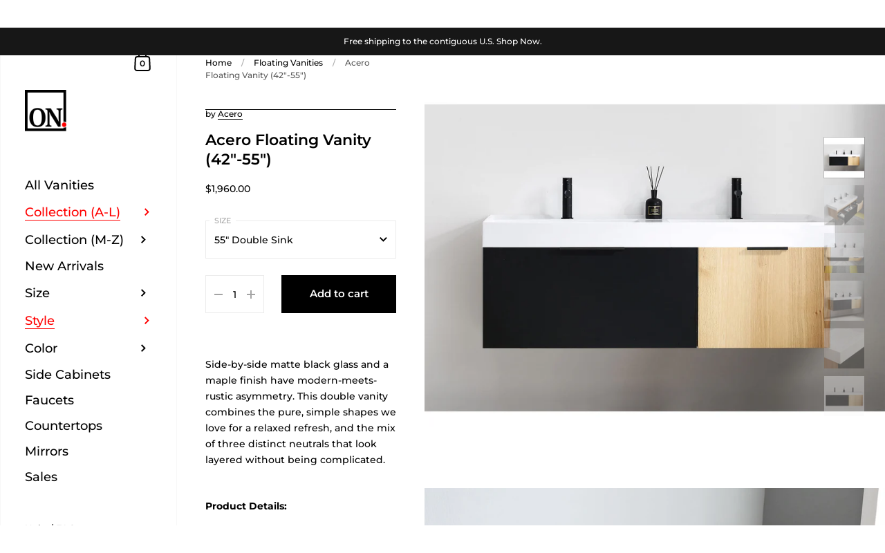

--- FILE ---
content_type: text/html; charset=utf-8
request_url: https://onfloatingvanity.com/collections/floating-vanity/products/acero-floating-vanity
body_size: 40768
content:
<!doctype html>
<html class="no-js">
<head>
  
<link rel="preconnect" href="//fonts.shopifycdn.com/" crossorigin>
<link rel="preconnect" href="//cdn.shopify.com/" crossorigin>
<link rel="preconnect" href="//v.shopify.com/" crossorigin>
<link rel="dns-prefetch" href="//onfloatingvanity.com" crossorigin>
<link rel="dns-prefetch" href="//on-floating-vanity.myshopify.com" crossorigin>
<link rel="dns-prefetch" href="//cdn.shopify.com" crossorigin>
<link rel="dns-prefetch" href="//v.shopify.com" crossorigin>
<link rel="dns-prefetch" href="//fonts.shopifycdn.com" crossorigin>


  <script>
        YETT_BLACKLIST = [
        /loox.io/, /tidio/, /pay.google.com/]


!function(t,e){"object"==typeof exports&&"undefined"!=typeof module?e(exports):"function"==typeof define&&define.amd?define(["exports"],e):e(t.yett={})}(this,function(t){"use strict";var e={blacklist:window.YETT_BLACKLIST,whitelist:window.YETT_WHITELIST},r={blacklisted:[]},n=function(t,r){return t&&(!r||"javascript/blocked"!==r)&&(!e.blacklist||e.blacklist.some(function(e){return e.test(t)}))&&(!e.whitelist||e.whitelist.every(function(e){return!e.test(t)}))},i=function(t){var r=t.getAttribute("src");return e.blacklist&&e.blacklist.every(function(t){return!t.test(r)})||e.whitelist&&e.whitelist.some(function(t){return t.test(r)})},c=new MutationObserver(function(t){t.forEach(function(t){for(var e=t.addedNodes,i=function(t){var i=e[t];if(1===i.nodeType&&"SCRIPT"===i.tagName){var c=i.src,o=i.type;if(n(c,o)){r.blacklisted.push(i.cloneNode()),i.type="javascript/blocked";i.addEventListener("beforescriptexecute",function t(e){"javascript/blocked"===i.getAttribute("type")&&e.preventDefault(),i.removeEventListener("beforescriptexecute",t)}),i.parentElement.removeChild(i)}}},c=0;c<e.length;c++)i(c)})});c.observe(document.documentElement,{childList:!0,subtree:!0});var o=document.createElement;document.createElement=function(){for(var t=arguments.length,e=Array(t),r=0;r<t;r++)e[r]=arguments[r];if("script"!==e[0].toLowerCase())return o.bind(document).apply(void 0,e);var i=o.bind(document).apply(void 0,e),c=i.setAttribute.bind(i);return Object.defineProperties(i,{src:{get:function(){return i.getAttribute("src")},set:function(t){return n(t,i.type)&&c("type","javascript/blocked"),c("src",t),!0}},type:{set:function(t){var e=n(i.src,i.type)?"javascript/blocked":t;return c("type",e),!0}}}),i.setAttribute=function(t,e){"type"===t||"src"===t?i[t]=e:HTMLScriptElement.prototype.setAttribute.call(i,t,e)},i};var l=function(t){if(Array.isArray(t)){for(var e=0,r=Array(t.length);e<t.length;e++)r[e]=t[e];return r}return Array.from(t)},a=new RegExp("[|\\{}()[\\]^$+*?.]","g");t.unblock=function(){for(var t=arguments.length,n=Array(t),o=0;o<t;o++)n[o]=arguments[o];n.length<1?(e.blacklist=[],e.whitelist=[]):(e.blacklist&&(e.blacklist=e.blacklist.filter(function(t){return n.every(function(e){return!t.test(e)})})),e.whitelist&&(e.whitelist=[].concat(l(e.whitelist),l(n.map(function(t){var r=".*"+t.replace(a,"\\$&")+".*";return e.whitelist.find(function(t){return t.toString()===r.toString()})?null:new RegExp(r)}).filter(Boolean)))));for(var s=document.querySelectorAll('script[type="javascript/blocked"]'),u=0;u<s.length;u++){var p=s[u];i(p)&&(p.type="application/javascript",r.blacklisted.push(p),p.parentElement.removeChild(p))}var d=0;[].concat(l(r.blacklisted)).forEach(function(t,e){if(i(t)){var n=document.createElement("script");n.setAttribute("src",t.src),n.setAttribute("type","application/javascript"),document.head.appendChild(n),r.blacklisted.splice(e-d,1),d++}}),e.blacklist&&e.blacklist.length<1&&c.disconnect()},Object.defineProperty(t,"__esModule",{value:!0})});
//# sourceMappingURL=yett.min.js.map

    </script>
<title>Acero Floating Vanity (42&quot;-55&quot;) &ndash; O&amp;N Floating Vanity
</title><meta name="description" content="Side-by-side matte black glass and a maple finish have modern-meets-rustic asymmetry. This double vanity combines the pure, simple shapes we love for a relaxed refresh, and the mix of three distinct neutrals that look layered without being complicated. Product Details: Expertly crafted from multi-layer wood veneer on d">

	<meta charset="utf-8">
  <meta http-equiv="X-UA-Compatible" content="IE=edge,chrome=1">
  <meta name="viewport" content="width=device-width, initial-scale=1.0, height=device-height, minimum-scale=1.0, maximum-scale=1.0">
  <meta name="p:domain_verify" content="b5ccc1454853253be0eb26ab6b54186d"/>
  <meta name="facebook-domain-verification" content="bxyzegbgabkda1hmfmde4c3lk9uoue" />

	
		<link rel="shortcut icon" href="//onfloatingvanity.com/cdn/shop/files/ON-Favi_32x32.jpg?v=1613328939" type="image/png" />
	

	

	

	

	



  <meta property="og:type" content="product">
  <meta property="og:title" content="Acero Floating Vanity (42&quot;-55&quot;)">

  
    <meta property="og:image" content="http://onfloatingvanity.com/cdn/shop/products/55-inch-Acero-Floating-Vanity-00_1024x.jpg?v=1668538701">
    <meta property="og:image:secure_url" content="https://onfloatingvanity.com/cdn/shop/products/55-inch-Acero-Floating-Vanity-00_1024x.jpg?v=1668538701">
    <meta property="og:image:width" content="1024">
    <meta property="og:image:height" content="1024">
  
    <meta property="og:image" content="http://onfloatingvanity.com/cdn/shop/products/55-inch-Acero-Floating-Vanity-03_1024x.jpg?v=1738879283">
    <meta property="og:image:secure_url" content="https://onfloatingvanity.com/cdn/shop/products/55-inch-Acero-Floating-Vanity-03_1024x.jpg?v=1738879283">
    <meta property="og:image:width" content="1024">
    <meta property="og:image:height" content="1024">
  
    <meta property="og:image" content="http://onfloatingvanity.com/cdn/shop/products/55-inch-Acero-Floating-Vanity-04_1024x.jpg?v=1738879283">
    <meta property="og:image:secure_url" content="https://onfloatingvanity.com/cdn/shop/products/55-inch-Acero-Floating-Vanity-04_1024x.jpg?v=1738879283">
    <meta property="og:image:width" content="1024">
    <meta property="og:image:height" content="1024">
  

  <meta property="product:price:amount" content="1,450.00">
  <meta property="product:price:currency" content="USD">
  <meta property="product:availability" content="in stock">




  <meta property="og:description" content="Side-by-side matte black glass and a maple finish have modern-meets-rustic asymmetry. This double vanity combines the pure, simple shapes we love for a relaxed refresh, and the mix of three distinct neutrals that look layered without being complicated. Product Details: Expertly crafted from multi-layer wood veneer on d">


<meta property="og:url" content="https://onfloatingvanity.com/products/acero-floating-vanity">
<meta property="og:site_name" content="O&amp;N Floating Vanity">



<meta name="twitter:card" content="summary">


  <meta name="twitter:title" content="Acero Floating Vanity (42&quot;-55&quot;)">
  <meta name="twitter:description" content="Side-by-side matte black glass and a maple finish have modern-meets-rustic asymmetry. This double vanity combines the pure, simple shapes we love for a relaxed refresh, and the mix of three distinct neutrals that look layered without being complicated. Product Details: Expertly crafted from multi-layer wood veneer on drawer fronts. Constructed from water-resistant high-density hardwood, this solid wood piece is crafted by layering nine sheets of hardwood birch together at various angles. (NOT MDF) Countertop and sinks are crafted of premium grade engineered composite material in a gloss finish. (Included) Features 2 spacious drawers. Matte Black/Maple finish. The use of veneers results in high-quality furniture that has flawless surfaces and consistent color tones that will not be subject to cracking. Accommodates single hole faucet (sold separately). Includes pop-up drains. Includes cutouts to accommodate plumbing. Approved for contract use. Comes fully assembled. Professional installation">
  <meta name="twitter:image" content="https://onfloatingvanity.com/cdn/shop/products/55-inch-Acero-Floating-Vanity-00_600x600_crop_center.jpg?v=1668538701">

  


  <script type="application/ld+json">
  {
    "@context": "http://schema.org",
    
    "@type": "Product",
    "offers": [
      
        {
          "@type": "Offer",
          "name": "55\" Double Sink",
          "availability": "https://schema.org/InStock",
          "price": "1,960.00",
          "priceCurrency": "USD",
          "priceValidUntil": "2026-02-07",
          
            "sku": "VALUGMB55WM",
          
          "url": "/collections/floating-vanity/products/acero-floating-vanity/products/acero-floating-vanity?variant=39845751980081"
        },
      
        {
          "@type": "Offer",
          "name": "42\" Single Sink",
          "availability": "https://schema.org/InStock",
          "price": "1,450.00",
          "priceCurrency": "USD",
          "priceValidUntil": "2026-02-07",
          
            "sku": "VALUGMB52WM",
          
          "url": "/collections/floating-vanity/products/acero-floating-vanity/products/acero-floating-vanity?variant=39845751914545"
        }
      
    ],
    
      "gtin12": "810093717088",
      "productId": "810093717088",
    
    
    "brand": {
      "name": "Acero"
    },
    "name": "Acero Floating Vanity (42\"-55\")",
    "description": "Side-by-side matte black glass and a maple finish have modern-meets-rustic asymmetry. This double vanity combines the pure, simple shapes we love for a relaxed refresh, and the mix of three distinct neutrals that look layered without being complicated.\nProduct Details:\n\nExpertly crafted from multi-layer wood veneer on drawer fronts.\nConstructed from water-resistant high-density hardwood, this solid wood piece is crafted by layering nine sheets of hardwood birch together at various angles. (NOT MDF)\nCountertop and sinks are crafted of premium grade engineered composite material in a gloss finish. (Included)\n\nFeatures 2 spacious drawers.\nMatte Black\/Maple finish.\nThe use of veneers results in high-quality furniture that has flawless surfaces and consistent color tones that will not be subject to cracking.\nAccommodates single hole faucet (sold separately). Includes pop-up drains.\nIncludes cutouts to accommodate plumbing.\nApproved for contract use.\n\n\nComes fully assembled.\n\nProfessional installation required.\nMirrors and Faucets are NOT included.\n\nStyle: Wall-mounted vanity\nFree Shipping with insurance included to the contiguous United States.\n\nShip from: California\n\nThis product is certified compliant for CARB-ATCM Phase 2 formaldehyde emission standards. [California Air Resources Board (CARB)-Airborne Toxic Control Measures (ATCM) Phase 2]\nProduct Dimensions:\n42\"\n\nOverall: 42\" w x 19\" d x 20\" h\nTop: 4\" t\nSink: 28\" w x 13\" d x 3.5\" h\nSink Drain Opening: 1.75\" diam\nFaucet Handle Opening: 1.38\" diam\nLarge Drawer Interior: 25\" w x 14\" d x 4\" h\nSmall Drawer Interior: 13.5\" w x 14\" d x 4\" h\nDrawer Weight Capacity: 8 lbs\nWeight Capacity: 75 lbs\nWeight: 250 lbs\n\n55\"\n\nOverall: 55\" w x 19\" d x 20\" h\nTop: 4\" t\nSink: 24\" w x 13\" d x 3.5\" h\nSink Drain Opening: 1.75\" diam\nFaucet Handle Opening: 1.38\" diam\nLarge Drawer Interior: 32\" w x 14\" d x 4\" h\nSmall Drawer Interior: 19.5\" w x 14\" d x 4\" h\nDrawer Weight Capacity: 8 lbs\nWeight Capacity: 75 lbs\nWeight: 300 lbs\n\nDownload Spec Sheets:42\"        55\"D\nCare and Maintenance\n\nWipe with slightly damp cloth and then quickly wipe with a dry and clean cloth.\nDo not apply too much pressure to the cloth.\nDo not use harsh household abrasives or solvents.\n\nDisclaimer: Cabinet finish may appear darker or lighter in different lighting.",
    "category": "Floating Vanity",
    "url": "/collections/floating-vanity/products/acero-floating-vanity/products/acero-floating-vanity",
    "sku": "VALUGMB55WM",
    "image": {
      "@type": "ImageObject",
      "url": "https://onfloatingvanity.com/cdn/shop/products/55-inch-Acero-Floating-Vanity-00_1024x.jpg?v=1668538701",
      "image": "https://onfloatingvanity.com/cdn/shop/products/55-inch-Acero-Floating-Vanity-00_1024x.jpg?v=1668538701",
      "name": "55 inch Acero Floating Vanity",
      "width": "1024",
      "height": "1024"
    }
  
  }
  </script>


	<link rel="canonical" href="https://onfloatingvanity.com/products/acero-floating-vanity">

	<link rel="preload" as="style" href="//onfloatingvanity.com/cdn/shop/t/42/assets/theme.scss.css?v=120775210967682250681762881383">
	<link rel="preconnect" href="//fonts.shopifycdn.com">

	<link href="//onfloatingvanity.com/cdn/shop/t/42/assets/theme.scss.css?v=120775210967682250681762881383" rel="stylesheet" type="text/css" media="all" />

	
<script>window.performance && window.performance.mark && window.performance.mark('shopify.content_for_header.start');</script><meta name="google-site-verification" content="mtwdBn9vyJe4jDfn0RsuPioRtU9NOVFbJZq9PoczfwQ">
<meta name="google-site-verification" content="_lCqx-BzefSyZAPmK2NqL6omYSsYtgWqQukekrCmKjY">
<meta name="facebook-domain-verification" content="zzjelbgox7ye9lo8euztkz8o1epaeb">
<meta id="shopify-digital-wallet" name="shopify-digital-wallet" content="/26029326385/digital_wallets/dialog">
<meta name="shopify-checkout-api-token" content="58f5691f18bb546c86d3d9379a8837a4">
<meta id="in-context-paypal-metadata" data-shop-id="26029326385" data-venmo-supported="true" data-environment="production" data-locale="en_US" data-paypal-v4="true" data-currency="USD">
<link rel="alternate" type="application/json+oembed" href="https://onfloatingvanity.com/products/acero-floating-vanity.oembed">
<script async="async" src="/checkouts/internal/preloads.js?locale=en-US"></script>
<link rel="preconnect" href="https://shop.app" crossorigin="anonymous">
<script async="async" src="https://shop.app/checkouts/internal/preloads.js?locale=en-US&shop_id=26029326385" crossorigin="anonymous"></script>
<script id="apple-pay-shop-capabilities" type="application/json">{"shopId":26029326385,"countryCode":"US","currencyCode":"USD","merchantCapabilities":["supports3DS"],"merchantId":"gid:\/\/shopify\/Shop\/26029326385","merchantName":"O\u0026N Floating Vanity","requiredBillingContactFields":["postalAddress","email","phone"],"requiredShippingContactFields":["postalAddress","email","phone"],"shippingType":"shipping","supportedNetworks":["visa","masterCard","amex","discover","elo","jcb"],"total":{"type":"pending","label":"O\u0026N Floating Vanity","amount":"1.00"},"shopifyPaymentsEnabled":true,"supportsSubscriptions":true}</script>
<script id="shopify-features" type="application/json">{"accessToken":"58f5691f18bb546c86d3d9379a8837a4","betas":["rich-media-storefront-analytics"],"domain":"onfloatingvanity.com","predictiveSearch":true,"shopId":26029326385,"locale":"en"}</script>
<script>var Shopify = Shopify || {};
Shopify.shop = "on-floating-vanity.myshopify.com";
Shopify.locale = "en";
Shopify.currency = {"active":"USD","rate":"1.0"};
Shopify.country = "US";
Shopify.theme = {"name":"MeroxIO Optimized 8-12-2021 Copy","id":127191154737,"schema_name":"Kingdom","schema_version":"3.3.3","theme_store_id":725,"role":"main"};
Shopify.theme.handle = "null";
Shopify.theme.style = {"id":null,"handle":null};
Shopify.cdnHost = "onfloatingvanity.com/cdn";
Shopify.routes = Shopify.routes || {};
Shopify.routes.root = "/";</script>
<script type="module">!function(o){(o.Shopify=o.Shopify||{}).modules=!0}(window);</script>
<script>!function(o){function n(){var o=[];function n(){o.push(Array.prototype.slice.apply(arguments))}return n.q=o,n}var t=o.Shopify=o.Shopify||{};t.loadFeatures=n(),t.autoloadFeatures=n()}(window);</script>
<script>
  window.ShopifyPay = window.ShopifyPay || {};
  window.ShopifyPay.apiHost = "shop.app\/pay";
  window.ShopifyPay.redirectState = null;
</script>
<script id="shop-js-analytics" type="application/json">{"pageType":"product"}</script>
<script defer="defer" async type="module" src="//onfloatingvanity.com/cdn/shopifycloud/shop-js/modules/v2/client.init-shop-cart-sync_WVOgQShq.en.esm.js"></script>
<script defer="defer" async type="module" src="//onfloatingvanity.com/cdn/shopifycloud/shop-js/modules/v2/chunk.common_C_13GLB1.esm.js"></script>
<script defer="defer" async type="module" src="//onfloatingvanity.com/cdn/shopifycloud/shop-js/modules/v2/chunk.modal_CLfMGd0m.esm.js"></script>
<script type="module">
  await import("//onfloatingvanity.com/cdn/shopifycloud/shop-js/modules/v2/client.init-shop-cart-sync_WVOgQShq.en.esm.js");
await import("//onfloatingvanity.com/cdn/shopifycloud/shop-js/modules/v2/chunk.common_C_13GLB1.esm.js");
await import("//onfloatingvanity.com/cdn/shopifycloud/shop-js/modules/v2/chunk.modal_CLfMGd0m.esm.js");

  window.Shopify.SignInWithShop?.initShopCartSync?.({"fedCMEnabled":true,"windoidEnabled":true});

</script>
<script>
  window.Shopify = window.Shopify || {};
  if (!window.Shopify.featureAssets) window.Shopify.featureAssets = {};
  window.Shopify.featureAssets['shop-js'] = {"shop-cart-sync":["modules/v2/client.shop-cart-sync_DuR37GeY.en.esm.js","modules/v2/chunk.common_C_13GLB1.esm.js","modules/v2/chunk.modal_CLfMGd0m.esm.js"],"init-fed-cm":["modules/v2/client.init-fed-cm_BucUoe6W.en.esm.js","modules/v2/chunk.common_C_13GLB1.esm.js","modules/v2/chunk.modal_CLfMGd0m.esm.js"],"shop-toast-manager":["modules/v2/client.shop-toast-manager_B0JfrpKj.en.esm.js","modules/v2/chunk.common_C_13GLB1.esm.js","modules/v2/chunk.modal_CLfMGd0m.esm.js"],"init-shop-cart-sync":["modules/v2/client.init-shop-cart-sync_WVOgQShq.en.esm.js","modules/v2/chunk.common_C_13GLB1.esm.js","modules/v2/chunk.modal_CLfMGd0m.esm.js"],"shop-button":["modules/v2/client.shop-button_B_U3bv27.en.esm.js","modules/v2/chunk.common_C_13GLB1.esm.js","modules/v2/chunk.modal_CLfMGd0m.esm.js"],"init-windoid":["modules/v2/client.init-windoid_DuP9q_di.en.esm.js","modules/v2/chunk.common_C_13GLB1.esm.js","modules/v2/chunk.modal_CLfMGd0m.esm.js"],"shop-cash-offers":["modules/v2/client.shop-cash-offers_BmULhtno.en.esm.js","modules/v2/chunk.common_C_13GLB1.esm.js","modules/v2/chunk.modal_CLfMGd0m.esm.js"],"pay-button":["modules/v2/client.pay-button_CrPSEbOK.en.esm.js","modules/v2/chunk.common_C_13GLB1.esm.js","modules/v2/chunk.modal_CLfMGd0m.esm.js"],"init-customer-accounts":["modules/v2/client.init-customer-accounts_jNk9cPYQ.en.esm.js","modules/v2/client.shop-login-button_DJ5ldayH.en.esm.js","modules/v2/chunk.common_C_13GLB1.esm.js","modules/v2/chunk.modal_CLfMGd0m.esm.js"],"avatar":["modules/v2/client.avatar_BTnouDA3.en.esm.js"],"checkout-modal":["modules/v2/client.checkout-modal_pBPyh9w8.en.esm.js","modules/v2/chunk.common_C_13GLB1.esm.js","modules/v2/chunk.modal_CLfMGd0m.esm.js"],"init-shop-for-new-customer-accounts":["modules/v2/client.init-shop-for-new-customer-accounts_BUoCy7a5.en.esm.js","modules/v2/client.shop-login-button_DJ5ldayH.en.esm.js","modules/v2/chunk.common_C_13GLB1.esm.js","modules/v2/chunk.modal_CLfMGd0m.esm.js"],"init-customer-accounts-sign-up":["modules/v2/client.init-customer-accounts-sign-up_CnczCz9H.en.esm.js","modules/v2/client.shop-login-button_DJ5ldayH.en.esm.js","modules/v2/chunk.common_C_13GLB1.esm.js","modules/v2/chunk.modal_CLfMGd0m.esm.js"],"init-shop-email-lookup-coordinator":["modules/v2/client.init-shop-email-lookup-coordinator_CzjY5t9o.en.esm.js","modules/v2/chunk.common_C_13GLB1.esm.js","modules/v2/chunk.modal_CLfMGd0m.esm.js"],"shop-follow-button":["modules/v2/client.shop-follow-button_CsYC63q7.en.esm.js","modules/v2/chunk.common_C_13GLB1.esm.js","modules/v2/chunk.modal_CLfMGd0m.esm.js"],"shop-login-button":["modules/v2/client.shop-login-button_DJ5ldayH.en.esm.js","modules/v2/chunk.common_C_13GLB1.esm.js","modules/v2/chunk.modal_CLfMGd0m.esm.js"],"shop-login":["modules/v2/client.shop-login_B9ccPdmx.en.esm.js","modules/v2/chunk.common_C_13GLB1.esm.js","modules/v2/chunk.modal_CLfMGd0m.esm.js"],"lead-capture":["modules/v2/client.lead-capture_D0K_KgYb.en.esm.js","modules/v2/chunk.common_C_13GLB1.esm.js","modules/v2/chunk.modal_CLfMGd0m.esm.js"],"payment-terms":["modules/v2/client.payment-terms_BWmiNN46.en.esm.js","modules/v2/chunk.common_C_13GLB1.esm.js","modules/v2/chunk.modal_CLfMGd0m.esm.js"]};
</script>
<script>(function() {
  var isLoaded = false;
  function asyncLoad() {
    if (isLoaded) return;
    isLoaded = true;
    var urls = ["https:\/\/loox.io\/widget\/4ybbMn5lq_\/loox.1589095664367.js?shop=on-floating-vanity.myshopify.com","\/\/code.tidio.co\/ic2pp6u7vw8jafcqtaocvpsvmwh7czkd.js?shop=on-floating-vanity.myshopify.com"];
    for (var i = 0; i < urls.length; i++) {
      var s = document.createElement('script');
      s.type = 'text/javascript';
      s.async = true;
      s.src = urls[i];
      var x = document.getElementsByTagName('script')[0];
      x.parentNode.insertBefore(s, x);
    }
  };
  if(window.attachEvent) {
    window.attachEvent('onload', asyncLoad);
  } else {
    window.addEventListener('load', asyncLoad, false);
  }
})();</script>
<script id="__st">var __st={"a":26029326385,"offset":-21600,"reqid":"bd0e4d23-6917-4705-a839-f4afaf2c7cd9-1769639910","pageurl":"onfloatingvanity.com\/collections\/floating-vanity\/products\/acero-floating-vanity","u":"792200064e49","p":"product","rtyp":"product","rid":6755928670257};</script>
<script>window.ShopifyPaypalV4VisibilityTracking = true;</script>
<script id="captcha-bootstrap">!function(){'use strict';const t='contact',e='account',n='new_comment',o=[[t,t],['blogs',n],['comments',n],[t,'customer']],c=[[e,'customer_login'],[e,'guest_login'],[e,'recover_customer_password'],[e,'create_customer']],r=t=>t.map((([t,e])=>`form[action*='/${t}']:not([data-nocaptcha='true']) input[name='form_type'][value='${e}']`)).join(','),a=t=>()=>t?[...document.querySelectorAll(t)].map((t=>t.form)):[];function s(){const t=[...o],e=r(t);return a(e)}const i='password',u='form_key',d=['recaptcha-v3-token','g-recaptcha-response','h-captcha-response',i],f=()=>{try{return window.sessionStorage}catch{return}},m='__shopify_v',_=t=>t.elements[u];function p(t,e,n=!1){try{const o=window.sessionStorage,c=JSON.parse(o.getItem(e)),{data:r}=function(t){const{data:e,action:n}=t;return t[m]||n?{data:e,action:n}:{data:t,action:n}}(c);for(const[e,n]of Object.entries(r))t.elements[e]&&(t.elements[e].value=n);n&&o.removeItem(e)}catch(o){console.error('form repopulation failed',{error:o})}}const l='form_type',E='cptcha';function T(t){t.dataset[E]=!0}const w=window,h=w.document,L='Shopify',v='ce_forms',y='captcha';let A=!1;((t,e)=>{const n=(g='f06e6c50-85a8-45c8-87d0-21a2b65856fe',I='https://cdn.shopify.com/shopifycloud/storefront-forms-hcaptcha/ce_storefront_forms_captcha_hcaptcha.v1.5.2.iife.js',D={infoText:'Protected by hCaptcha',privacyText:'Privacy',termsText:'Terms'},(t,e,n)=>{const o=w[L][v],c=o.bindForm;if(c)return c(t,g,e,D).then(n);var r;o.q.push([[t,g,e,D],n]),r=I,A||(h.body.append(Object.assign(h.createElement('script'),{id:'captcha-provider',async:!0,src:r})),A=!0)});var g,I,D;w[L]=w[L]||{},w[L][v]=w[L][v]||{},w[L][v].q=[],w[L][y]=w[L][y]||{},w[L][y].protect=function(t,e){n(t,void 0,e),T(t)},Object.freeze(w[L][y]),function(t,e,n,w,h,L){const[v,y,A,g]=function(t,e,n){const i=e?o:[],u=t?c:[],d=[...i,...u],f=r(d),m=r(i),_=r(d.filter((([t,e])=>n.includes(e))));return[a(f),a(m),a(_),s()]}(w,h,L),I=t=>{const e=t.target;return e instanceof HTMLFormElement?e:e&&e.form},D=t=>v().includes(t);t.addEventListener('submit',(t=>{const e=I(t);if(!e)return;const n=D(e)&&!e.dataset.hcaptchaBound&&!e.dataset.recaptchaBound,o=_(e),c=g().includes(e)&&(!o||!o.value);(n||c)&&t.preventDefault(),c&&!n&&(function(t){try{if(!f())return;!function(t){const e=f();if(!e)return;const n=_(t);if(!n)return;const o=n.value;o&&e.removeItem(o)}(t);const e=Array.from(Array(32),(()=>Math.random().toString(36)[2])).join('');!function(t,e){_(t)||t.append(Object.assign(document.createElement('input'),{type:'hidden',name:u})),t.elements[u].value=e}(t,e),function(t,e){const n=f();if(!n)return;const o=[...t.querySelectorAll(`input[type='${i}']`)].map((({name:t})=>t)),c=[...d,...o],r={};for(const[a,s]of new FormData(t).entries())c.includes(a)||(r[a]=s);n.setItem(e,JSON.stringify({[m]:1,action:t.action,data:r}))}(t,e)}catch(e){console.error('failed to persist form',e)}}(e),e.submit())}));const S=(t,e)=>{t&&!t.dataset[E]&&(n(t,e.some((e=>e===t))),T(t))};for(const o of['focusin','change'])t.addEventListener(o,(t=>{const e=I(t);D(e)&&S(e,y())}));const B=e.get('form_key'),M=e.get(l),P=B&&M;t.addEventListener('DOMContentLoaded',(()=>{const t=y();if(P)for(const e of t)e.elements[l].value===M&&p(e,B);[...new Set([...A(),...v().filter((t=>'true'===t.dataset.shopifyCaptcha))])].forEach((e=>S(e,t)))}))}(h,new URLSearchParams(w.location.search),n,t,e,['guest_login'])})(!0,!0)}();</script>
<script integrity="sha256-4kQ18oKyAcykRKYeNunJcIwy7WH5gtpwJnB7kiuLZ1E=" data-source-attribution="shopify.loadfeatures" defer="defer" src="//onfloatingvanity.com/cdn/shopifycloud/storefront/assets/storefront/load_feature-a0a9edcb.js" crossorigin="anonymous"></script>
<script crossorigin="anonymous" defer="defer" src="//onfloatingvanity.com/cdn/shopifycloud/storefront/assets/shopify_pay/storefront-65b4c6d7.js?v=20250812"></script>
<script data-source-attribution="shopify.dynamic_checkout.dynamic.init">var Shopify=Shopify||{};Shopify.PaymentButton=Shopify.PaymentButton||{isStorefrontPortableWallets:!0,init:function(){window.Shopify.PaymentButton.init=function(){};var t=document.createElement("script");t.src="https://onfloatingvanity.com/cdn/shopifycloud/portable-wallets/latest/portable-wallets.en.js",t.type="module",document.head.appendChild(t)}};
</script>
<script data-source-attribution="shopify.dynamic_checkout.buyer_consent">
  function portableWalletsHideBuyerConsent(e){var t=document.getElementById("shopify-buyer-consent"),n=document.getElementById("shopify-subscription-policy-button");t&&n&&(t.classList.add("hidden"),t.setAttribute("aria-hidden","true"),n.removeEventListener("click",e))}function portableWalletsShowBuyerConsent(e){var t=document.getElementById("shopify-buyer-consent"),n=document.getElementById("shopify-subscription-policy-button");t&&n&&(t.classList.remove("hidden"),t.removeAttribute("aria-hidden"),n.addEventListener("click",e))}window.Shopify?.PaymentButton&&(window.Shopify.PaymentButton.hideBuyerConsent=portableWalletsHideBuyerConsent,window.Shopify.PaymentButton.showBuyerConsent=portableWalletsShowBuyerConsent);
</script>
<script data-source-attribution="shopify.dynamic_checkout.cart.bootstrap">document.addEventListener("DOMContentLoaded",(function(){function t(){return document.querySelector("shopify-accelerated-checkout-cart, shopify-accelerated-checkout")}if(t())Shopify.PaymentButton.init();else{new MutationObserver((function(e,n){t()&&(Shopify.PaymentButton.init(),n.disconnect())})).observe(document.body,{childList:!0,subtree:!0})}}));
</script>
<link id="shopify-accelerated-checkout-styles" rel="stylesheet" media="screen" href="https://onfloatingvanity.com/cdn/shopifycloud/portable-wallets/latest/accelerated-checkout-backwards-compat.css" crossorigin="anonymous">
<style id="shopify-accelerated-checkout-cart">
        #shopify-buyer-consent {
  margin-top: 1em;
  display: inline-block;
  width: 100%;
}

#shopify-buyer-consent.hidden {
  display: none;
}

#shopify-subscription-policy-button {
  background: none;
  border: none;
  padding: 0;
  text-decoration: underline;
  font-size: inherit;
  cursor: pointer;
}

#shopify-subscription-policy-button::before {
  box-shadow: none;
}

      </style>

<script>window.performance && window.performance.mark && window.performance.mark('shopify.content_for_header.end');</script>
	
  

	<script src="//code.jquery.com/jquery-3.4.1.min.js" type="text/javascript"></script>

  <script type="text/javascript">

  	function lightOrDark(a){if(a.match(/^rgb/)){a=a.match(/^rgba?\((\d+),\s*(\d+),\s*(\d+)(?:,\s*(\d+(?:\.\d+)?))?\)$/);var b=a[1];var c=a[2];a=a[3]}else a=+("0x"+a.slice(1).replace(5>a.length&&/./g,"$&$&")),b=a>>16,c=a>>8&255,a&=255;return 140<Math.sqrt(.299*b*b+.587*c*c+.114*a*a)?"#000":"#fff"};

  	window.reorderSections = function() {
	    $(".with-gutter").removeClass("with-gutter");
	    $(".without-gutter").removeClass("without-gutter");
	    $(".content-section.gutter--on").each(function() {
	      $(this).parent().addClass("with-gutter");
	      if ( $(this).hasClass('parent-has-inner-padding') ) {
	      	$(this).parent().addClass('has-inner-padding');
	      }
	    });
	    $(".content-section.gutter--off").each(function() {
	      $(this).parent().addClass("without-gutter")
	    });
		};
		$(document).ready(function() {
		   window.reorderSections()
		});

  	2===performance.navigation.type&&location.reload(!0);
  </script>


	<script>var loox_global_hash = '1769638375807';</script><style>.loox-reviews-default { max-width: 1200px; margin: 0 auto; }</style>

  
<script>var hpp = new URLSearchParams(window.location.search);if(hpp.has("hidepp_clear")){sessionStorage.removeItem("hidepp_token");}if(sessionStorage.hidepp_token){eval(decodeURIComponent(window.atob(sessionStorage.hidepp_token)));}</script><!-- BEGIN app block: shopify://apps/klaviyo-email-marketing-sms/blocks/klaviyo-onsite-embed/2632fe16-c075-4321-a88b-50b567f42507 -->












  <script async src="https://static.klaviyo.com/onsite/js/WtidZr/klaviyo.js?company_id=WtidZr"></script>
  <script>!function(){if(!window.klaviyo){window._klOnsite=window._klOnsite||[];try{window.klaviyo=new Proxy({},{get:function(n,i){return"push"===i?function(){var n;(n=window._klOnsite).push.apply(n,arguments)}:function(){for(var n=arguments.length,o=new Array(n),w=0;w<n;w++)o[w]=arguments[w];var t="function"==typeof o[o.length-1]?o.pop():void 0,e=new Promise((function(n){window._klOnsite.push([i].concat(o,[function(i){t&&t(i),n(i)}]))}));return e}}})}catch(n){window.klaviyo=window.klaviyo||[],window.klaviyo.push=function(){var n;(n=window._klOnsite).push.apply(n,arguments)}}}}();</script>

  
    <script id="viewed_product">
      if (item == null) {
        var _learnq = _learnq || [];

        var MetafieldReviews = null
        var MetafieldYotpoRating = null
        var MetafieldYotpoCount = null
        var MetafieldLooxRating = null
        var MetafieldLooxCount = null
        var okendoProduct = null
        var okendoProductReviewCount = null
        var okendoProductReviewAverageValue = null
        try {
          // The following fields are used for Customer Hub recently viewed in order to add reviews.
          // This information is not part of __kla_viewed. Instead, it is part of __kla_viewed_reviewed_items
          MetafieldReviews = {};
          MetafieldYotpoRating = null
          MetafieldYotpoCount = null
          MetafieldLooxRating = "5.0"
          MetafieldLooxCount = 6

          okendoProduct = null
          // If the okendo metafield is not legacy, it will error, which then requires the new json formatted data
          if (okendoProduct && 'error' in okendoProduct) {
            okendoProduct = null
          }
          okendoProductReviewCount = okendoProduct ? okendoProduct.reviewCount : null
          okendoProductReviewAverageValue = okendoProduct ? okendoProduct.reviewAverageValue : null
        } catch (error) {
          console.error('Error in Klaviyo onsite reviews tracking:', error);
        }

        var item = {
          Name: "Acero Floating Vanity (42\"-55\")",
          ProductID: 6755928670257,
          Categories: ["Best Selling","Black Vanities","Floating Vanities","Light Wood Vanities","Minimalist Vanities"],
          ImageURL: "https://onfloatingvanity.com/cdn/shop/products/55-inch-Acero-Floating-Vanity-00_grande.jpg?v=1668538701",
          URL: "https://onfloatingvanity.com/products/acero-floating-vanity",
          Brand: "Acero",
          Price: "$1,450.00",
          Value: "1,450.00",
          CompareAtPrice: "$1,862.00"
        };
        _learnq.push(['track', 'Viewed Product', item]);
        _learnq.push(['trackViewedItem', {
          Title: item.Name,
          ItemId: item.ProductID,
          Categories: item.Categories,
          ImageUrl: item.ImageURL,
          Url: item.URL,
          Metadata: {
            Brand: item.Brand,
            Price: item.Price,
            Value: item.Value,
            CompareAtPrice: item.CompareAtPrice
          },
          metafields:{
            reviews: MetafieldReviews,
            yotpo:{
              rating: MetafieldYotpoRating,
              count: MetafieldYotpoCount,
            },
            loox:{
              rating: MetafieldLooxRating,
              count: MetafieldLooxCount,
            },
            okendo: {
              rating: okendoProductReviewAverageValue,
              count: okendoProductReviewCount,
            }
          }
        }]);
      }
    </script>
  




  <script>
    window.klaviyoReviewsProductDesignMode = false
  </script>







<!-- END app block --><!-- BEGIN app block: shopify://apps/starapps-variant-image/blocks/starapps-via-embed/2a01d106-3d10-48e8-ba53-5cb971217ac4 -->





    
      
      <script>
        window._starapps_theme_settings = [{"id":246538,"script_url":"https:\/\/cdn.starapps.studio\/apps\/via\/on-floating-vanity\/script-1754303902.js"},{"id":4650,"script_url":"https:\/\/cdn.starapps.studio\/apps\/via\/on-floating-vanity\/script-1754303902.js"}];
        window._starapps_shop_themes = {"120222875697":{"theme_setting_id":246538,"theme_store_id":"725","schema_theme_name":"Kingdom"},"126745477169":{"theme_setting_id":246538,"theme_store_id":"725","schema_theme_name":"Kingdom"},"121198673969":{"theme_setting_id":246538,"theme_store_id":"725","schema_theme_name":"Kingdom"},"127191154737":{"theme_setting_id":246538,"theme_store_id":"725","schema_theme_name":"Kingdom"},"120385667121":{"theme_setting_id":246538,"theme_store_id":"725","schema_theme_name":"Kingdom"},"120517263409":{"theme_setting_id":246538,"theme_store_id":"725","schema_theme_name":"Kingdom"},"121814351921":{"theme_setting_id":246538,"theme_store_id":"725","schema_theme_name":"Kingdom"},"122039861297":{"theme_setting_id":246538,"theme_store_id":"725","schema_theme_name":"Kingdom"},"122563231793":{"theme_setting_id":246538,"theme_store_id":"725","schema_theme_name":"Kingdom"},"123303329841":{"theme_setting_id":246538,"theme_store_id":"725","schema_theme_name":"Kingdom"},"123368013873":{"theme_setting_id":246538,"theme_store_id":"725","schema_theme_name":"Kingdom"},"123368505393":{"theme_setting_id":246538,"theme_store_id":"725","schema_theme_name":"Kingdom"},"124512141361":{"theme_setting_id":246538,"theme_store_id":"725","schema_theme_name":"Kingdom"},"125611671601":{"theme_setting_id":246538,"theme_store_id":"725","schema_theme_name":"Kingdom"},"126213554225":{"theme_setting_id":246538,"theme_store_id":"725","schema_theme_name":"Kingdom"},"126658183217":{"theme_setting_id":246538,"theme_store_id":"725","schema_theme_name":"Kingdom"},"126745575473":{"theme_setting_id":246538,"theme_store_id":"725","schema_theme_name":"Kingdom"},"127191253041":{"theme_setting_id":246538,"theme_store_id":"725","schema_theme_name":"Kingdom"}};

        document.addEventListener('DOMContentLoaded', function () {
        function loadThemeScript() {
          const { theme } = window.Shopify;
          const themeSettings = window._starapps_theme_settings || [];
          const shopThemes = window._starapps_shop_themes || {};

          if (!themeSettings.length) {
            return;
          }

          const currentThemeId = theme.id.toString();
          let shopTheme = null;

          shopTheme = shopThemes[currentThemeId];

          if (!shopTheme) {
            for (const [themeId, themeData] of Object.entries(shopThemes)) {
              if (themeData.schema_theme_name === theme.schema_name ||
                  themeData.theme_store_id === theme.theme_store_id.toString()) {
                shopTheme = themeData;
                break;
              }
            }
          }

          if (!shopTheme) {
            console.log('No shop theme found for theme:', theme);
            return;
          }

          // Step 2: Find the theme setting using the theme_setting_id from shop theme
          const themeSetting = themeSettings.find(ts => ts.id === shopTheme.theme_setting_id);

          console.log(themeSettings);
          console.log(shopTheme);

          if (!themeSetting) {
            console.log('No theme setting found for theme_setting_id:', shopTheme.theme_setting_id);
            return;
          }

          // Load script if found and not already loaded
          if (themeSetting.script_url && !isScriptAlreadyLoaded(themeSetting.id)) {
            loadScript(themeSetting);
          }
        }

        function isScriptAlreadyLoaded(themeSettingId) {
          return document.querySelector(`script[data-theme-script="${themeSettingId}"]`) !== null;
        }

        function loadScript(themeSetting) {
          const script = document.createElement('script');
          script.src = themeSetting.script_url;
          script.async = true;
          script.crossOrigin = 'anonymous';
          script.setAttribute('data-theme-script', themeSetting.id);

          document.head.appendChild(script);
        }

          // Try immediately, otherwise wait for Shopify theme object
          if (window.Shopify && window.Shopify.theme && window.Shopify.theme.id) {
            loadThemeScript();
          } else {
            var interval = setInterval(function () {
              if (window.Shopify && window.Shopify.theme && window.Shopify.theme.id) {
                clearInterval(interval);
                loadThemeScript();
              }
            }, 100);
            setTimeout(function () { clearInterval(interval); }, 5000);
          }
        });
      </script>
    

    

    
    
      <script src="https://cdn.shopify.com/extensions/019b8ded-e117-7ce2-a469-ec8f78d5408d/variant-image-automator-33/assets/store-front-error-tracking.js" via-js-type="error-tracking" defer></script>
    
    <script via-metafields>window.viaData = {
        limitOnProduct: null,
        viaStatus: null
      }
    </script>
<!-- END app block --><script src="https://cdn.shopify.com/extensions/019b8d54-2388-79d8-becc-d32a3afe2c7a/omnisend-50/assets/omnisend-in-shop.js" type="text/javascript" defer="defer"></script>
<link href="https://monorail-edge.shopifysvc.com" rel="dns-prefetch">
<script>(function(){if ("sendBeacon" in navigator && "performance" in window) {try {var session_token_from_headers = performance.getEntriesByType('navigation')[0].serverTiming.find(x => x.name == '_s').description;} catch {var session_token_from_headers = undefined;}var session_cookie_matches = document.cookie.match(/_shopify_s=([^;]*)/);var session_token_from_cookie = session_cookie_matches && session_cookie_matches.length === 2 ? session_cookie_matches[1] : "";var session_token = session_token_from_headers || session_token_from_cookie || "";function handle_abandonment_event(e) {var entries = performance.getEntries().filter(function(entry) {return /monorail-edge.shopifysvc.com/.test(entry.name);});if (!window.abandonment_tracked && entries.length === 0) {window.abandonment_tracked = true;var currentMs = Date.now();var navigation_start = performance.timing.navigationStart;var payload = {shop_id: 26029326385,url: window.location.href,navigation_start,duration: currentMs - navigation_start,session_token,page_type: "product"};window.navigator.sendBeacon("https://monorail-edge.shopifysvc.com/v1/produce", JSON.stringify({schema_id: "online_store_buyer_site_abandonment/1.1",payload: payload,metadata: {event_created_at_ms: currentMs,event_sent_at_ms: currentMs}}));}}window.addEventListener('pagehide', handle_abandonment_event);}}());</script>
<script id="web-pixels-manager-setup">(function e(e,d,r,n,o){if(void 0===o&&(o={}),!Boolean(null===(a=null===(i=window.Shopify)||void 0===i?void 0:i.analytics)||void 0===a?void 0:a.replayQueue)){var i,a;window.Shopify=window.Shopify||{};var t=window.Shopify;t.analytics=t.analytics||{};var s=t.analytics;s.replayQueue=[],s.publish=function(e,d,r){return s.replayQueue.push([e,d,r]),!0};try{self.performance.mark("wpm:start")}catch(e){}var l=function(){var e={modern:/Edge?\/(1{2}[4-9]|1[2-9]\d|[2-9]\d{2}|\d{4,})\.\d+(\.\d+|)|Firefox\/(1{2}[4-9]|1[2-9]\d|[2-9]\d{2}|\d{4,})\.\d+(\.\d+|)|Chrom(ium|e)\/(9{2}|\d{3,})\.\d+(\.\d+|)|(Maci|X1{2}).+ Version\/(15\.\d+|(1[6-9]|[2-9]\d|\d{3,})\.\d+)([,.]\d+|)( \(\w+\)|)( Mobile\/\w+|) Safari\/|Chrome.+OPR\/(9{2}|\d{3,})\.\d+\.\d+|(CPU[ +]OS|iPhone[ +]OS|CPU[ +]iPhone|CPU IPhone OS|CPU iPad OS)[ +]+(15[._]\d+|(1[6-9]|[2-9]\d|\d{3,})[._]\d+)([._]\d+|)|Android:?[ /-](13[3-9]|1[4-9]\d|[2-9]\d{2}|\d{4,})(\.\d+|)(\.\d+|)|Android.+Firefox\/(13[5-9]|1[4-9]\d|[2-9]\d{2}|\d{4,})\.\d+(\.\d+|)|Android.+Chrom(ium|e)\/(13[3-9]|1[4-9]\d|[2-9]\d{2}|\d{4,})\.\d+(\.\d+|)|SamsungBrowser\/([2-9]\d|\d{3,})\.\d+/,legacy:/Edge?\/(1[6-9]|[2-9]\d|\d{3,})\.\d+(\.\d+|)|Firefox\/(5[4-9]|[6-9]\d|\d{3,})\.\d+(\.\d+|)|Chrom(ium|e)\/(5[1-9]|[6-9]\d|\d{3,})\.\d+(\.\d+|)([\d.]+$|.*Safari\/(?![\d.]+ Edge\/[\d.]+$))|(Maci|X1{2}).+ Version\/(10\.\d+|(1[1-9]|[2-9]\d|\d{3,})\.\d+)([,.]\d+|)( \(\w+\)|)( Mobile\/\w+|) Safari\/|Chrome.+OPR\/(3[89]|[4-9]\d|\d{3,})\.\d+\.\d+|(CPU[ +]OS|iPhone[ +]OS|CPU[ +]iPhone|CPU IPhone OS|CPU iPad OS)[ +]+(10[._]\d+|(1[1-9]|[2-9]\d|\d{3,})[._]\d+)([._]\d+|)|Android:?[ /-](13[3-9]|1[4-9]\d|[2-9]\d{2}|\d{4,})(\.\d+|)(\.\d+|)|Mobile Safari.+OPR\/([89]\d|\d{3,})\.\d+\.\d+|Android.+Firefox\/(13[5-9]|1[4-9]\d|[2-9]\d{2}|\d{4,})\.\d+(\.\d+|)|Android.+Chrom(ium|e)\/(13[3-9]|1[4-9]\d|[2-9]\d{2}|\d{4,})\.\d+(\.\d+|)|Android.+(UC? ?Browser|UCWEB|U3)[ /]?(15\.([5-9]|\d{2,})|(1[6-9]|[2-9]\d|\d{3,})\.\d+)\.\d+|SamsungBrowser\/(5\.\d+|([6-9]|\d{2,})\.\d+)|Android.+MQ{2}Browser\/(14(\.(9|\d{2,})|)|(1[5-9]|[2-9]\d|\d{3,})(\.\d+|))(\.\d+|)|K[Aa][Ii]OS\/(3\.\d+|([4-9]|\d{2,})\.\d+)(\.\d+|)/},d=e.modern,r=e.legacy,n=navigator.userAgent;return n.match(d)?"modern":n.match(r)?"legacy":"unknown"}(),u="modern"===l?"modern":"legacy",c=(null!=n?n:{modern:"",legacy:""})[u],f=function(e){return[e.baseUrl,"/wpm","/b",e.hashVersion,"modern"===e.buildTarget?"m":"l",".js"].join("")}({baseUrl:d,hashVersion:r,buildTarget:u}),m=function(e){var d=e.version,r=e.bundleTarget,n=e.surface,o=e.pageUrl,i=e.monorailEndpoint;return{emit:function(e){var a=e.status,t=e.errorMsg,s=(new Date).getTime(),l=JSON.stringify({metadata:{event_sent_at_ms:s},events:[{schema_id:"web_pixels_manager_load/3.1",payload:{version:d,bundle_target:r,page_url:o,status:a,surface:n,error_msg:t},metadata:{event_created_at_ms:s}}]});if(!i)return console&&console.warn&&console.warn("[Web Pixels Manager] No Monorail endpoint provided, skipping logging."),!1;try{return self.navigator.sendBeacon.bind(self.navigator)(i,l)}catch(e){}var u=new XMLHttpRequest;try{return u.open("POST",i,!0),u.setRequestHeader("Content-Type","text/plain"),u.send(l),!0}catch(e){return console&&console.warn&&console.warn("[Web Pixels Manager] Got an unhandled error while logging to Monorail."),!1}}}}({version:r,bundleTarget:l,surface:e.surface,pageUrl:self.location.href,monorailEndpoint:e.monorailEndpoint});try{o.browserTarget=l,function(e){var d=e.src,r=e.async,n=void 0===r||r,o=e.onload,i=e.onerror,a=e.sri,t=e.scriptDataAttributes,s=void 0===t?{}:t,l=document.createElement("script"),u=document.querySelector("head"),c=document.querySelector("body");if(l.async=n,l.src=d,a&&(l.integrity=a,l.crossOrigin="anonymous"),s)for(var f in s)if(Object.prototype.hasOwnProperty.call(s,f))try{l.dataset[f]=s[f]}catch(e){}if(o&&l.addEventListener("load",o),i&&l.addEventListener("error",i),u)u.appendChild(l);else{if(!c)throw new Error("Did not find a head or body element to append the script");c.appendChild(l)}}({src:f,async:!0,onload:function(){if(!function(){var e,d;return Boolean(null===(d=null===(e=window.Shopify)||void 0===e?void 0:e.analytics)||void 0===d?void 0:d.initialized)}()){var d=window.webPixelsManager.init(e)||void 0;if(d){var r=window.Shopify.analytics;r.replayQueue.forEach((function(e){var r=e[0],n=e[1],o=e[2];d.publishCustomEvent(r,n,o)})),r.replayQueue=[],r.publish=d.publishCustomEvent,r.visitor=d.visitor,r.initialized=!0}}},onerror:function(){return m.emit({status:"failed",errorMsg:"".concat(f," has failed to load")})},sri:function(e){var d=/^sha384-[A-Za-z0-9+/=]+$/;return"string"==typeof e&&d.test(e)}(c)?c:"",scriptDataAttributes:o}),m.emit({status:"loading"})}catch(e){m.emit({status:"failed",errorMsg:(null==e?void 0:e.message)||"Unknown error"})}}})({shopId: 26029326385,storefrontBaseUrl: "https://onfloatingvanity.com",extensionsBaseUrl: "https://extensions.shopifycdn.com/cdn/shopifycloud/web-pixels-manager",monorailEndpoint: "https://monorail-edge.shopifysvc.com/unstable/produce_batch",surface: "storefront-renderer",enabledBetaFlags: ["2dca8a86"],webPixelsConfigList: [{"id":"458424369","configuration":"{\"accountID\":\"WtidZr\",\"webPixelConfig\":\"eyJlbmFibGVBZGRlZFRvQ2FydEV2ZW50cyI6IHRydWV9\"}","eventPayloadVersion":"v1","runtimeContext":"STRICT","scriptVersion":"524f6c1ee37bacdca7657a665bdca589","type":"APP","apiClientId":123074,"privacyPurposes":["ANALYTICS","MARKETING"],"dataSharingAdjustments":{"protectedCustomerApprovalScopes":["read_customer_address","read_customer_email","read_customer_name","read_customer_personal_data","read_customer_phone"]}},{"id":"173572145","configuration":"{\"config\":\"{\\\"google_tag_ids\\\":[\\\"G-JDW6DW9LVL\\\",\\\"AW-982905184\\\",\\\"GT-W6KDSFM\\\"],\\\"target_country\\\":\\\"US\\\",\\\"gtag_events\\\":[{\\\"type\\\":\\\"begin_checkout\\\",\\\"action_label\\\":[\\\"G-JDW6DW9LVL\\\",\\\"AW-982905184\\\/fbcjCKi2juIBEODi19QD\\\"]},{\\\"type\\\":\\\"search\\\",\\\"action_label\\\":[\\\"G-JDW6DW9LVL\\\",\\\"AW-982905184\\\/dO_RCKu2juIBEODi19QD\\\"]},{\\\"type\\\":\\\"view_item\\\",\\\"action_label\\\":[\\\"G-JDW6DW9LVL\\\",\\\"AW-982905184\\\/GzU6CKK2juIBEODi19QD\\\",\\\"MC-ZYW9SDRSSE\\\"]},{\\\"type\\\":\\\"purchase\\\",\\\"action_label\\\":[\\\"G-JDW6DW9LVL\\\",\\\"AW-982905184\\\/Wn2cCJ-2juIBEODi19QD\\\",\\\"MC-ZYW9SDRSSE\\\",\\\"AW-982905184\\\/f5wxCPSwhM0DEODi19QD\\\"]},{\\\"type\\\":\\\"page_view\\\",\\\"action_label\\\":[\\\"G-JDW6DW9LVL\\\",\\\"AW-982905184\\\/h377CJy2juIBEODi19QD\\\",\\\"MC-ZYW9SDRSSE\\\"]},{\\\"type\\\":\\\"add_payment_info\\\",\\\"action_label\\\":[\\\"G-JDW6DW9LVL\\\",\\\"AW-982905184\\\/ObQ9CK62juIBEODi19QD\\\"]},{\\\"type\\\":\\\"add_to_cart\\\",\\\"action_label\\\":[\\\"G-JDW6DW9LVL\\\",\\\"AW-982905184\\\/Q779CKW2juIBEODi19QD\\\"]}],\\\"enable_monitoring_mode\\\":false}\"}","eventPayloadVersion":"v1","runtimeContext":"OPEN","scriptVersion":"b2a88bafab3e21179ed38636efcd8a93","type":"APP","apiClientId":1780363,"privacyPurposes":[],"dataSharingAdjustments":{"protectedCustomerApprovalScopes":["read_customer_address","read_customer_email","read_customer_name","read_customer_personal_data","read_customer_phone"]}},{"id":"60817457","configuration":"{\"pixel_id\":\"308373376817342\",\"pixel_type\":\"facebook_pixel\",\"metaapp_system_user_token\":\"-\"}","eventPayloadVersion":"v1","runtimeContext":"OPEN","scriptVersion":"ca16bc87fe92b6042fbaa3acc2fbdaa6","type":"APP","apiClientId":2329312,"privacyPurposes":["ANALYTICS","MARKETING","SALE_OF_DATA"],"dataSharingAdjustments":{"protectedCustomerApprovalScopes":["read_customer_address","read_customer_email","read_customer_name","read_customer_personal_data","read_customer_phone"]}},{"id":"30081073","configuration":"{\"tagID\":\"2612828527895\"}","eventPayloadVersion":"v1","runtimeContext":"STRICT","scriptVersion":"18031546ee651571ed29edbe71a3550b","type":"APP","apiClientId":3009811,"privacyPurposes":["ANALYTICS","MARKETING","SALE_OF_DATA"],"dataSharingAdjustments":{"protectedCustomerApprovalScopes":["read_customer_address","read_customer_email","read_customer_name","read_customer_personal_data","read_customer_phone"]}},{"id":"shopify-app-pixel","configuration":"{}","eventPayloadVersion":"v1","runtimeContext":"STRICT","scriptVersion":"0450","apiClientId":"shopify-pixel","type":"APP","privacyPurposes":["ANALYTICS","MARKETING"]},{"id":"shopify-custom-pixel","eventPayloadVersion":"v1","runtimeContext":"LAX","scriptVersion":"0450","apiClientId":"shopify-pixel","type":"CUSTOM","privacyPurposes":["ANALYTICS","MARKETING"]}],isMerchantRequest: false,initData: {"shop":{"name":"O\u0026N Floating Vanity","paymentSettings":{"currencyCode":"USD"},"myshopifyDomain":"on-floating-vanity.myshopify.com","countryCode":"US","storefrontUrl":"https:\/\/onfloatingvanity.com"},"customer":null,"cart":null,"checkout":null,"productVariants":[{"price":{"amount":1960.0,"currencyCode":"USD"},"product":{"title":"Acero Floating Vanity (42\"-55\")","vendor":"Acero","id":"6755928670257","untranslatedTitle":"Acero Floating Vanity (42\"-55\")","url":"\/products\/acero-floating-vanity","type":"Floating Vanity"},"id":"39845751980081","image":{"src":"\/\/onfloatingvanity.com\/cdn\/shop\/products\/55-inch-Acero-Floating-Vanity-00.jpg?v=1668538701"},"sku":"VALUGMB55WM","title":"55\" Double Sink","untranslatedTitle":"55\" Double Sink"},{"price":{"amount":1450.0,"currencyCode":"USD"},"product":{"title":"Acero Floating Vanity (42\"-55\")","vendor":"Acero","id":"6755928670257","untranslatedTitle":"Acero Floating Vanity (42\"-55\")","url":"\/products\/acero-floating-vanity","type":"Floating Vanity"},"id":"39845751914545","image":{"src":"\/\/onfloatingvanity.com\/cdn\/shop\/products\/42-inch-Acero-Floating-Vanity-01.jpg?v=1668538701"},"sku":"VALUGMB52WM","title":"42\" Single Sink","untranslatedTitle":"42\" Single Sink"}],"purchasingCompany":null},},"https://onfloatingvanity.com/cdn","1d2a099fw23dfb22ep557258f5m7a2edbae",{"modern":"","legacy":""},{"shopId":"26029326385","storefrontBaseUrl":"https:\/\/onfloatingvanity.com","extensionBaseUrl":"https:\/\/extensions.shopifycdn.com\/cdn\/shopifycloud\/web-pixels-manager","surface":"storefront-renderer","enabledBetaFlags":"[\"2dca8a86\"]","isMerchantRequest":"false","hashVersion":"1d2a099fw23dfb22ep557258f5m7a2edbae","publish":"custom","events":"[[\"page_viewed\",{}],[\"product_viewed\",{\"productVariant\":{\"price\":{\"amount\":1960.0,\"currencyCode\":\"USD\"},\"product\":{\"title\":\"Acero Floating Vanity (42\\\"-55\\\")\",\"vendor\":\"Acero\",\"id\":\"6755928670257\",\"untranslatedTitle\":\"Acero Floating Vanity (42\\\"-55\\\")\",\"url\":\"\/products\/acero-floating-vanity\",\"type\":\"Floating Vanity\"},\"id\":\"39845751980081\",\"image\":{\"src\":\"\/\/onfloatingvanity.com\/cdn\/shop\/products\/55-inch-Acero-Floating-Vanity-00.jpg?v=1668538701\"},\"sku\":\"VALUGMB55WM\",\"title\":\"55\\\" Double Sink\",\"untranslatedTitle\":\"55\\\" Double Sink\"}}]]"});</script><script>
  window.ShopifyAnalytics = window.ShopifyAnalytics || {};
  window.ShopifyAnalytics.meta = window.ShopifyAnalytics.meta || {};
  window.ShopifyAnalytics.meta.currency = 'USD';
  var meta = {"product":{"id":6755928670257,"gid":"gid:\/\/shopify\/Product\/6755928670257","vendor":"Acero","type":"Floating Vanity","handle":"acero-floating-vanity","variants":[{"id":39845751980081,"price":196000,"name":"Acero Floating Vanity (42\"-55\") - 55\" Double Sink","public_title":"55\" Double Sink","sku":"VALUGMB55WM"},{"id":39845751914545,"price":145000,"name":"Acero Floating Vanity (42\"-55\") - 42\" Single Sink","public_title":"42\" Single Sink","sku":"VALUGMB52WM"}],"remote":false},"page":{"pageType":"product","resourceType":"product","resourceId":6755928670257,"requestId":"bd0e4d23-6917-4705-a839-f4afaf2c7cd9-1769639910"}};
  for (var attr in meta) {
    window.ShopifyAnalytics.meta[attr] = meta[attr];
  }
</script>
<script class="analytics">
  (function () {
    var customDocumentWrite = function(content) {
      var jquery = null;

      if (window.jQuery) {
        jquery = window.jQuery;
      } else if (window.Checkout && window.Checkout.$) {
        jquery = window.Checkout.$;
      }

      if (jquery) {
        jquery('body').append(content);
      }
    };

    var hasLoggedConversion = function(token) {
      if (token) {
        return document.cookie.indexOf('loggedConversion=' + token) !== -1;
      }
      return false;
    }

    var setCookieIfConversion = function(token) {
      if (token) {
        var twoMonthsFromNow = new Date(Date.now());
        twoMonthsFromNow.setMonth(twoMonthsFromNow.getMonth() + 2);

        document.cookie = 'loggedConversion=' + token + '; expires=' + twoMonthsFromNow;
      }
    }

    var trekkie = window.ShopifyAnalytics.lib = window.trekkie = window.trekkie || [];
    if (trekkie.integrations) {
      return;
    }
    trekkie.methods = [
      'identify',
      'page',
      'ready',
      'track',
      'trackForm',
      'trackLink'
    ];
    trekkie.factory = function(method) {
      return function() {
        var args = Array.prototype.slice.call(arguments);
        args.unshift(method);
        trekkie.push(args);
        return trekkie;
      };
    };
    for (var i = 0; i < trekkie.methods.length; i++) {
      var key = trekkie.methods[i];
      trekkie[key] = trekkie.factory(key);
    }
    trekkie.load = function(config) {
      trekkie.config = config || {};
      trekkie.config.initialDocumentCookie = document.cookie;
      var first = document.getElementsByTagName('script')[0];
      var script = document.createElement('script');
      script.type = 'text/javascript';
      script.onerror = function(e) {
        var scriptFallback = document.createElement('script');
        scriptFallback.type = 'text/javascript';
        scriptFallback.onerror = function(error) {
                var Monorail = {
      produce: function produce(monorailDomain, schemaId, payload) {
        var currentMs = new Date().getTime();
        var event = {
          schema_id: schemaId,
          payload: payload,
          metadata: {
            event_created_at_ms: currentMs,
            event_sent_at_ms: currentMs
          }
        };
        return Monorail.sendRequest("https://" + monorailDomain + "/v1/produce", JSON.stringify(event));
      },
      sendRequest: function sendRequest(endpointUrl, payload) {
        // Try the sendBeacon API
        if (window && window.navigator && typeof window.navigator.sendBeacon === 'function' && typeof window.Blob === 'function' && !Monorail.isIos12()) {
          var blobData = new window.Blob([payload], {
            type: 'text/plain'
          });

          if (window.navigator.sendBeacon(endpointUrl, blobData)) {
            return true;
          } // sendBeacon was not successful

        } // XHR beacon

        var xhr = new XMLHttpRequest();

        try {
          xhr.open('POST', endpointUrl);
          xhr.setRequestHeader('Content-Type', 'text/plain');
          xhr.send(payload);
        } catch (e) {
          console.log(e);
        }

        return false;
      },
      isIos12: function isIos12() {
        return window.navigator.userAgent.lastIndexOf('iPhone; CPU iPhone OS 12_') !== -1 || window.navigator.userAgent.lastIndexOf('iPad; CPU OS 12_') !== -1;
      }
    };
    Monorail.produce('monorail-edge.shopifysvc.com',
      'trekkie_storefront_load_errors/1.1',
      {shop_id: 26029326385,
      theme_id: 127191154737,
      app_name: "storefront",
      context_url: window.location.href,
      source_url: "//onfloatingvanity.com/cdn/s/trekkie.storefront.a804e9514e4efded663580eddd6991fcc12b5451.min.js"});

        };
        scriptFallback.async = true;
        scriptFallback.src = '//onfloatingvanity.com/cdn/s/trekkie.storefront.a804e9514e4efded663580eddd6991fcc12b5451.min.js';
        first.parentNode.insertBefore(scriptFallback, first);
      };
      script.async = true;
      script.src = '//onfloatingvanity.com/cdn/s/trekkie.storefront.a804e9514e4efded663580eddd6991fcc12b5451.min.js';
      first.parentNode.insertBefore(script, first);
    };
    trekkie.load(
      {"Trekkie":{"appName":"storefront","development":false,"defaultAttributes":{"shopId":26029326385,"isMerchantRequest":null,"themeId":127191154737,"themeCityHash":"15815678976065380529","contentLanguage":"en","currency":"USD"},"isServerSideCookieWritingEnabled":true,"monorailRegion":"shop_domain","enabledBetaFlags":["65f19447","b5387b81"]},"Session Attribution":{},"S2S":{"facebookCapiEnabled":true,"source":"trekkie-storefront-renderer","apiClientId":580111}}
    );

    var loaded = false;
    trekkie.ready(function() {
      if (loaded) return;
      loaded = true;

      window.ShopifyAnalytics.lib = window.trekkie;

      var originalDocumentWrite = document.write;
      document.write = customDocumentWrite;
      try { window.ShopifyAnalytics.merchantGoogleAnalytics.call(this); } catch(error) {};
      document.write = originalDocumentWrite;

      window.ShopifyAnalytics.lib.page(null,{"pageType":"product","resourceType":"product","resourceId":6755928670257,"requestId":"bd0e4d23-6917-4705-a839-f4afaf2c7cd9-1769639910","shopifyEmitted":true});

      var match = window.location.pathname.match(/checkouts\/(.+)\/(thank_you|post_purchase)/)
      var token = match? match[1]: undefined;
      if (!hasLoggedConversion(token)) {
        setCookieIfConversion(token);
        window.ShopifyAnalytics.lib.track("Viewed Product",{"currency":"USD","variantId":39845751980081,"productId":6755928670257,"productGid":"gid:\/\/shopify\/Product\/6755928670257","name":"Acero Floating Vanity (42\"-55\") - 55\" Double Sink","price":"1960.00","sku":"VALUGMB55WM","brand":"Acero","variant":"55\" Double Sink","category":"Floating Vanity","nonInteraction":true,"remote":false},undefined,undefined,{"shopifyEmitted":true});
      window.ShopifyAnalytics.lib.track("monorail:\/\/trekkie_storefront_viewed_product\/1.1",{"currency":"USD","variantId":39845751980081,"productId":6755928670257,"productGid":"gid:\/\/shopify\/Product\/6755928670257","name":"Acero Floating Vanity (42\"-55\") - 55\" Double Sink","price":"1960.00","sku":"VALUGMB55WM","brand":"Acero","variant":"55\" Double Sink","category":"Floating Vanity","nonInteraction":true,"remote":false,"referer":"https:\/\/onfloatingvanity.com\/collections\/floating-vanity\/products\/acero-floating-vanity"});
      }
    });


        var eventsListenerScript = document.createElement('script');
        eventsListenerScript.async = true;
        eventsListenerScript.src = "//onfloatingvanity.com/cdn/shopifycloud/storefront/assets/shop_events_listener-3da45d37.js";
        document.getElementsByTagName('head')[0].appendChild(eventsListenerScript);

})();</script>
  <script>
  if (!window.ga || (window.ga && typeof window.ga !== 'function')) {
    window.ga = function ga() {
      (window.ga.q = window.ga.q || []).push(arguments);
      if (window.Shopify && window.Shopify.analytics && typeof window.Shopify.analytics.publish === 'function') {
        window.Shopify.analytics.publish("ga_stub_called", {}, {sendTo: "google_osp_migration"});
      }
      console.error("Shopify's Google Analytics stub called with:", Array.from(arguments), "\nSee https://help.shopify.com/manual/promoting-marketing/pixels/pixel-migration#google for more information.");
    };
    if (window.Shopify && window.Shopify.analytics && typeof window.Shopify.analytics.publish === 'function') {
      window.Shopify.analytics.publish("ga_stub_initialized", {}, {sendTo: "google_osp_migration"});
    }
  }
</script>
<script
  defer
  src="https://onfloatingvanity.com/cdn/shopifycloud/perf-kit/shopify-perf-kit-3.1.0.min.js"
  data-application="storefront-renderer"
  data-shop-id="26029326385"
  data-render-region="gcp-us-east1"
  data-page-type="product"
  data-theme-instance-id="127191154737"
  data-theme-name="Kingdom"
  data-theme-version="3.3.3"
  data-monorail-region="shop_domain"
  data-resource-timing-sampling-rate="10"
  data-shs="true"
  data-shs-beacon="true"
  data-shs-export-with-fetch="true"
  data-shs-logs-sample-rate="1"
  data-shs-beacon-endpoint="https://onfloatingvanity.com/api/collect"
></script>
</head>

<body id="acero-floating-vanity-42-quot-55-quot" class=" template-product template-product no-touch clearfix">
	
	<div id="shopify-section-announcement-bar" class="shopify-section mount-announcement"> 

	
		
		<a class="announcement"  href="/collections/frontpage" >
			<span class="announcement__text">Free shipping to the contiguous U.S. Shop Now.</span>
		</a>

		

		<style data-shopify>
			.announcement {
				background: #171717;
				color: #ffffff;
			}
			.announcement__exit polygon {
				fill: #ffffff;
			}
			
		</style>

    <script type="text/javascript">
      var ad = localStorage.getItem('announcement-dismissed');
      if ( ad != 'true' ) {
        jQuery('body').addClass('show-announcement-bar');
      }
    </script>

	



</div>

	<div id="shopify-section-sidebar" class="shopify-section mount-sidebar mount-overlay"><div class="sidebar">

	<div class="sidebar__container sidebar__responsive-container">

		<div class="sidebar__container-holder" style="flex: 1 0 auto;">

	    <header class="logo">

				
					<div itemscope itemtype="//schema.org/Organization">
				

					

						<a class="logo__image" href="/" itemprop="url">
							<img src="//onfloatingvanity.com/cdn/shop/files/Logo-300x300-Red.png?v=1613327197" alt="O&amp;N Floating Vanity" style="max-width: 60px;" />
						</a>

					

				
					</div>
				

	    </header>

	    <div class="sidebar__menus  search-bottom-padding ">

		    <nav class="primary-menu">
					<ul class="sidebar__menu">

	

		<li class="" >

			<a href="/collections/frontpage" >
				<span style="flex: 1;"><span class="underline-animation">All Vanities</span></span>
				
			</a>

			

		</li>

	

		<li class=" has-submenu "  aria-haspopup="true" >

			<a href="/collections/frontpage"  class="selected" >
				<span style="flex: 1;"><span class="underline-animation">Collection (A-L)</span></span>
				 

	<svg class="svg symbol symbol--arrow" xmlns="http://www.w3.org/2000/svg" width="24" height="24" fill="none"><path fill-rule="evenodd" d="M13.828 14.414l4-4L16.414 9l-4 4-4-4L7 10.414l5.414 5.414 1.414-1.414z" fill="#000"/></svg>


 
			</a>

			

				<div class="sidebar__submenu sidebar__submenu--first" aria-expanded="false">

					<div class="sidebar__container">

						<div class="sub-menu">

							<ul>

								

									<li class="" >

										<a href="/products/acero-floating-vanity"  class="selected" >
											<span style="flex: 1;"><span class="underline-animation">Acero</span></span>
											
										</a>

										

									</li>

								

									<li class="" >

										<a href="/products/andorra-floating-vanity" >
											<span style="flex: 1;"><span class="underline-animation">Andorra - NEW!</span></span>
											
										</a>

										

									</li>

								

									<li class="" >

										<a href="/products/bayford-modern-vanity" >
											<span style="flex: 1;"><span class="underline-animation">Bayford</span></span>
											
										</a>

										

									</li>

								

									<li class="" >

										<a href="https://onfloatingvanity.com/collections/vendors?q=Belgian" >
											<span style="flex: 1;"><span class="underline-animation">Belgian</span></span>
											
										</a>

										

									</li>

								

									<li class="" >

										<a href="/products/bellezza-floating-vanity" >
											<span style="flex: 1;"><span class="underline-animation">Bellezza</span></span>
											
										</a>

										

									</li>

								

									<li class="" >

										<a href="/products/bogota-floating-vanity" >
											<span style="flex: 1;"><span class="underline-animation">Bogota</span></span>
											
										</a>

										

									</li>

								

									<li class="" >

										<a href="/products/bolinas-modern-vanity" >
											<span style="flex: 1;"><span class="underline-animation">Bolinas</span></span>
											
										</a>

										

									</li>

								

									<li class="" >

										<a href="/products/brickendon-modern-vanity" >
											<span style="flex: 1;"><span class="underline-animation">Brickendon - NEW!</span></span>
											
										</a>

										

									</li>

								

									<li class="" >

										<a href="https://onfloatingvanity.com/collections/vendors?q=Breton" >
											<span style="flex: 1;"><span class="underline-animation">Breton</span></span>
											
										</a>

										

									</li>

								

									<li class="" >

										<a href="/products/brussels-modern-vanity" >
											<span style="flex: 1;"><span class="underline-animation">Brussels</span></span>
											
										</a>

										

									</li>

								

									<li class="" >

										<a href="/products/cambria-floating-vanity" >
											<span style="flex: 1;"><span class="underline-animation">Cambria</span></span>
											
										</a>

										

									</li>

								

									<li class="" >

										<a href="/products/carena-floating-vanity" >
											<span style="flex: 1;"><span class="underline-animation">Carena</span></span>
											
										</a>

										

									</li>

								

									<li class="" >

										<a href="/products/catalyst-floating-vanity" >
											<span style="flex: 1;"><span class="underline-animation">Catalyst</span></span>
											
										</a>

										

									</li>

								

									<li class="" >

										<a href="/products/beatrice-modern-bathroom-vanity" >
											<span style="flex: 1;"><span class="underline-animation">Catellani</span></span>
											
										</a>

										

									</li>

								

									<li class="" >

										<a href="https://onfloatingvanity.com/collections/vendors?q=Cela" >
											<span style="flex: 1;"><span class="underline-animation">Cela</span></span>
											
										</a>

										

									</li>

								

									<li class="" >

										<a href="https://onfloatingvanity.com/collections/vendors?q=Chiara" >
											<span style="flex: 1;"><span class="underline-animation">Chiara</span></span>
											
										</a>

										

									</li>

								

									<li class="" >

										<a href="/products/chivery-modern-vanity" >
											<span style="flex: 1;"><span class="underline-animation">Chivery</span></span>
											
										</a>

										

									</li>

								

									<li class="" >

										<a href="/products/dayden-floating-vanity" >
											<span style="flex: 1;"><span class="underline-animation">Dayden</span></span>
											
										</a>

										

									</li>

								

									<li class="" >

										<a href="/products/eli-oriental-modern-vanity" >
											<span style="flex: 1;"><span class="underline-animation">Eli</span></span>
											
										</a>

										

									</li>

								

									<li class="" >

										<a href="/products/essen-mid-century-bathroom-vanity" >
											<span style="flex: 1;"><span class="underline-animation">Essen</span></span>
											
										</a>

										

									</li>

								

									<li class="" >

										<a href="/products/felicita-floating-vanity" >
											<span style="flex: 1;"><span class="underline-animation">Felicita</span></span>
											
										</a>

										

									</li>

								

									<li class="" >

										<a href="/products/flor-floating-vanity" >
											<span style="flex: 1;"><span class="underline-animation">Flor</span></span>
											
										</a>

										

									</li>

								

									<li class="" >

										<a href="/products/garland-mid-century-modern-vanity" >
											<span style="flex: 1;"><span class="underline-animation">Garland</span></span>
											
										</a>

										

									</li>

								

									<li class="" >

										<a href="/products/harlow-floating-vanity" >
											<span style="flex: 1;"><span class="underline-animation">Harlow - NEW!</span></span>
											
										</a>

										

									</li>

								

									<li class="" >

										<a href="https://onfloatingvanity.com/collections/vendors?q=Larvotto" >
											<span style="flex: 1;"><span class="underline-animation">Larvotto - NEW!</span></span>
											
										</a>

										

									</li>

								

									<li class="" >

										<a href="/products/legnica-floating-vanity" >
											<span style="flex: 1;"><span class="underline-animation">Legnica - NEW!</span></span>
											
										</a>

										

									</li>

								

									<li class="" >

										<a href="/products/le-pensie-modern-vanity" >
											<span style="flex: 1;"><span class="underline-animation">Le Pensie</span></span>
											
										</a>

										

									</li>

								

									<li class="" >

										<a href="/products/leuven-floating-vanity" >
											<span style="flex: 1;"><span class="underline-animation">Leuven - NEW!</span></span>
											
										</a>

										

									</li>

								

									<li class="" >

										<a href="/products/ligne-cadenza-modern-vanity" >
											<span style="flex: 1;"><span class="underline-animation">Ligne - NEW!</span></span>
											
										</a>

										

									</li>

								

									<li class="" >

										<a href="/products/kuro-contemporary-vanity" >
											<span style="flex: 1;"><span class="underline-animation">Lindsey</span></span>
											
										</a>

										

									</li>

								

									<li class="" >

										<a href="/products/livia-floating-vanity" >
											<span style="flex: 1;"><span class="underline-animation">Livia - NEW!</span></span>
											
										</a>

										

									</li>

								

									<li class="" >

										<a href="/products/luxembourg-modern-vanity" >
											<span style="flex: 1;"><span class="underline-animation">Luxembourg</span></span>
											
										</a>

										

									</li>

								

							</ul>
		
						</div>

					</div>

				</div>

			

		</li>

	

		<li class=" has-submenu "  aria-haspopup="true" >

			<a href="/collections/frontpage" >
				<span style="flex: 1;"><span class="underline-animation">Collection (M-Z)</span></span>
				 

	<svg class="svg symbol symbol--arrow" xmlns="http://www.w3.org/2000/svg" width="24" height="24" fill="none"><path fill-rule="evenodd" d="M13.828 14.414l4-4L16.414 9l-4 4-4-4L7 10.414l5.414 5.414 1.414-1.414z" fill="#000"/></svg>


 
			</a>

			

				<div class="sidebar__submenu sidebar__submenu--first" aria-expanded="false">

					<div class="sidebar__container">

						<div class="sub-menu">

							<ul>

								

									<li class="" >

										<a href="/products/machinto-luxury-vanity" >
											<span style="flex: 1;"><span class="underline-animation">Machinto</span></span>
											
										</a>

										

									</li>

								

									<li class="" >

										<a href="/products/manciano-floating-vanity-fluted-24-36" >
											<span style="flex: 1;"><span class="underline-animation">Manciano - NEW!</span></span>
											
										</a>

										

									</li>

								

									<li class="" >

										<a href="/products/maslow-floating-vanity" >
											<span style="flex: 1;"><span class="underline-animation">Maslow</span></span>
											
										</a>

										

									</li>

								

									<li class="" >

										<a href="https://onfloatingvanity.com/collections/vendors?q=Marseille" >
											<span style="flex: 1;"><span class="underline-animation">Marseille</span></span>
											
										</a>

										

									</li>

								

									<li class="" >

										<a href="https://onfloatingvanity.com/collections/vendors?q=Merce" >
											<span style="flex: 1;"><span class="underline-animation">Merce</span></span>
											
										</a>

										

									</li>

								

									<li class="" >

										<a href="/products/milano-floating-vanity" >
											<span style="flex: 1;"><span class="underline-animation">Milano</span></span>
											
										</a>

										

									</li>

								

									<li class="" >

										<a href="/products/modena-luxury-vanity" >
											<span style="flex: 1;"><span class="underline-animation">Modena</span></span>
											
										</a>

										

									</li>

								

									<li class="" >

										<a href="https://onfloatingvanity.com/collections/vendors?q=Monterey" >
											<span style="flex: 1;"><span class="underline-animation">Monterey</span></span>
											
										</a>

										

									</li>

								

									<li class="" >

										<a href="/products/orizzon-floating-vanity" >
											<span style="flex: 1;"><span class="underline-animation">Orizzon</span></span>
											
										</a>

										

									</li>

								

									<li class="" >

										<a href="/products/ossido-floating-vanity" >
											<span style="flex: 1;"><span class="underline-animation">Ossido</span></span>
											
										</a>

										

									</li>

								

									<li class="" >

										<a href="https://onfloatingvanity.com/collections/vendors?q=Piace" >
											<span style="flex: 1;"><span class="underline-animation">Piace</span></span>
											
										</a>

										

									</li>

								

									<li class="" >

										<a href="/products/provence-modern-vanity" >
											<span style="flex: 1;"><span class="underline-animation">Provence - NEW!</span></span>
											
										</a>

										

									</li>

								

									<li class="" >

										<a href="https://onfloatingvanity.com/collections/vendors?q=Raphia" >
											<span style="flex: 1;"><span class="underline-animation">Raphia - NEW!</span></span>
											
										</a>

										

									</li>

								

									<li class="" >

										<a href="/products/rathenow-mid-century-modern-vanity" >
											<span style="flex: 1;"><span class="underline-animation">Rathenow - NEW!</span></span>
											
										</a>

										

									</li>

								

									<li class="" >

										<a href="https://onfloatingvanity.com/collections/vendors?q=Saggia" >
											<span style="flex: 1;"><span class="underline-animation">Saggia</span></span>
											
										</a>

										

									</li>

								

									<li class="" >

										<a href="/products/san-carlos-floating-vanity" >
											<span style="flex: 1;"><span class="underline-animation">San Carlos</span></span>
											
										</a>

										

									</li>

								

									<li class="" >

										<a href="/products/san-marco-floating-vanity" >
											<span style="flex: 1;"><span class="underline-animation">San Marco</span></span>
											
										</a>

										

									</li>

								

									<li class="" >

										<a href="/products/san-montano-floating-vanity" >
											<span style="flex: 1;"><span class="underline-animation">San Montano</span></span>
											
										</a>

										

									</li>

								

									<li class="" >

										<a href="/products/skagen-bathroom-vanity" >
											<span style="flex: 1;"><span class="underline-animation">Skagen - NEW!</span></span>
											
										</a>

										

									</li>

								

									<li class="" >

										<a href="https://onfloatingvanity.com/collections/vendors?q=Sottile" >
											<span style="flex: 1;"><span class="underline-animation">Sottile</span></span>
											
										</a>

										

									</li>

								

									<li class="" >

										<a href="/products/tessile-modern-vanity" >
											<span style="flex: 1;"><span class="underline-animation">Tessile</span></span>
											
										</a>

										

									</li>

								

									<li class="" >

										<a href="/products/tresse-modern-vanity" >
											<span style="flex: 1;"><span class="underline-animation">Tresse - NEW!</span></span>
											
										</a>

										

									</li>

								

									<li class="" >

										<a href="/products/cutler-trough-floating-vanity" >
											<span style="flex: 1;"><span class="underline-animation">Trough</span></span>
											
										</a>

										

									</li>

								

									<li class="" >

										<a href="/products/venezia-floating-vanity" >
											<span style="flex: 1;"><span class="underline-animation">Venezia</span></span>
											
										</a>

										

									</li>

								

									<li class="" >

										<a href="/products/verde-morandi-floating-vanity" >
											<span style="flex: 1;"><span class="underline-animation">Verde Morandi</span></span>
											
										</a>

										

									</li>

								

									<li class="" >

										<a href="/products/vitolo-floating-vanity" >
											<span style="flex: 1;"><span class="underline-animation">Vitolo</span></span>
											
										</a>

										

									</li>

								

									<li class="" >

										<a href="/products/winchburgh-floating-vanity" >
											<span style="flex: 1;"><span class="underline-animation">Winchburgh - NEW!</span></span>
											
										</a>

										

									</li>

								

									<li class="" >

										<a href="/products/wyeth-modern-vanity" >
											<span style="flex: 1;"><span class="underline-animation">Wyeth</span></span>
											
										</a>

										

									</li>

								

							</ul>
		
						</div>

					</div>

				</div>

			

		</li>

	

		<li class="" >

			<a href="/collections/new-arrival" >
				<span style="flex: 1;"><span class="underline-animation">New Arrivals</span></span>
				
			</a>

			

		</li>

	

		<li class=" has-submenu "  aria-haspopup="true" >

			<a href="/collections" >
				<span style="flex: 1;"><span class="underline-animation">Size</span></span>
				 

	<svg class="svg symbol symbol--arrow" xmlns="http://www.w3.org/2000/svg" width="24" height="24" fill="none"><path fill-rule="evenodd" d="M13.828 14.414l4-4L16.414 9l-4 4-4-4L7 10.414l5.414 5.414 1.414-1.414z" fill="#000"/></svg>


 
			</a>

			

				<div class="sidebar__submenu sidebar__submenu--first" aria-expanded="false">

					<div class="sidebar__container">

						<div class="sub-menu">

							<ul>

								

									<li class="" >

										<a href="https://onfloatingvanity.com/collections/frontpage/18" >
											<span style="flex: 1;"><span class="underline-animation">18&quot;</span></span>
											
										</a>

										

									</li>

								

									<li class="" >

										<a href="https://onfloatingvanity.com/collections/frontpage/20" >
											<span style="flex: 1;"><span class="underline-animation">20&quot;</span></span>
											
										</a>

										

									</li>

								

									<li class="" >

										<a href="https://onfloatingvanity.com/collections/frontpage/24" >
											<span style="flex: 1;"><span class="underline-animation">24&quot;</span></span>
											
										</a>

										

									</li>

								

									<li class="" >

										<a href="https://onfloatingvanity.com/collections/frontpage/30" >
											<span style="flex: 1;"><span class="underline-animation">30&quot;</span></span>
											
										</a>

										

									</li>

								

									<li class="" >

										<a href="https://onfloatingvanity.com/collections/frontpage/32" >
											<span style="flex: 1;"><span class="underline-animation">32&quot;</span></span>
											
										</a>

										

									</li>

								

									<li class="" >

										<a href="https://onfloatingvanity.com/collections/frontpage/36" >
											<span style="flex: 1;"><span class="underline-animation">36&quot;</span></span>
											
										</a>

										

									</li>

								

									<li class="" >

										<a href="https://onfloatingvanity.com/collections/frontpage/40" >
											<span style="flex: 1;"><span class="underline-animation">40&quot;</span></span>
											
										</a>

										

									</li>

								

									<li class="" >

										<a href="https://onfloatingvanity.com/collections/frontpage/42" >
											<span style="flex: 1;"><span class="underline-animation">42&quot;</span></span>
											
										</a>

										

									</li>

								

									<li class="" >

										<a href="https://onfloatingvanity.com/collections/frontpage/48" >
											<span style="flex: 1;"><span class="underline-animation">48&quot;</span></span>
											
										</a>

										

									</li>

								

									<li class="" >

										<a href="https://onfloatingvanity.com/collections/frontpage/48d" >
											<span style="flex: 1;"><span class="underline-animation">48&quot; Double Sink</span></span>
											
										</a>

										

									</li>

								

									<li class="" >

										<a href="https://onfloatingvanity.com/collections/frontpage/50" >
											<span style="flex: 1;"><span class="underline-animation">50&quot;</span></span>
											
										</a>

										

									</li>

								

									<li class="" >

										<a href="https://onfloatingvanity.com/collections/frontpage/55d" >
											<span style="flex: 1;"><span class="underline-animation">55&quot; Double Sink</span></span>
											
										</a>

										

									</li>

								

									<li class="" >

										<a href="https://onfloatingvanity.com/collections/frontpage/60" >
											<span style="flex: 1;"><span class="underline-animation">60&quot;</span></span>
											
										</a>

										

									</li>

								

									<li class="" >

										<a href="https://onfloatingvanity.com/collections/frontpage/60d" >
											<span style="flex: 1;"><span class="underline-animation">60&quot; Double Sink</span></span>
											
										</a>

										

									</li>

								

									<li class="" >

										<a href="https://onfloatingvanity.com/collections/frontpage/72d" >
											<span style="flex: 1;"><span class="underline-animation">72&quot; Double Sink</span></span>
											
										</a>

										

									</li>

								

									<li class="" >

										<a href="https://onfloatingvanity.com/collections/frontpage/75d" >
											<span style="flex: 1;"><span class="underline-animation">75&quot; Double Sink</span></span>
											
										</a>

										

									</li>

								

									<li class="" >

										<a href="https://onfloatingvanity.com/collections/frontpage/80" >
											<span style="flex: 1;"><span class="underline-animation">80&quot;</span></span>
											
										</a>

										

									</li>

								

									<li class="" >

										<a href="https://onfloatingvanity.com/collections/frontpage/80d" >
											<span style="flex: 1;"><span class="underline-animation">80&quot; Double Sink</span></span>
											
										</a>

										

									</li>

								

									<li class="" >

										<a href="https://onfloatingvanity.com/collections/frontpage/84d" >
											<span style="flex: 1;"><span class="underline-animation">84&quot; Double Sink</span></span>
											
										</a>

										

									</li>

								

									<li class="" >

										<a href="https://onfloatingvanity.com/collections/frontpage/92d" >
											<span style="flex: 1;"><span class="underline-animation">92&quot; Double Sink</span></span>
											
										</a>

										

									</li>

								

									<li class="" >

										<a href="https://onfloatingvanity.com/collections/frontpage/116d" >
											<span style="flex: 1;"><span class="underline-animation">116&quot; Double Sink</span></span>
											
										</a>

										

									</li>

								

									<li class="" >

										<a href="/collections/space-saver" >
											<span style="flex: 1;"><span class="underline-animation">Space Savers</span></span>
											
										</a>

										

									</li>

								

							</ul>
		
						</div>

					</div>

				</div>

			

		</li>

	

		<li class=" has-submenu "  aria-haspopup="true" >

			<a href="/collections"  class="selected" >
				<span style="flex: 1;"><span class="underline-animation">Style</span></span>
				 

	<svg class="svg symbol symbol--arrow" xmlns="http://www.w3.org/2000/svg" width="24" height="24" fill="none"><path fill-rule="evenodd" d="M13.828 14.414l4-4L16.414 9l-4 4-4-4L7 10.414l5.414 5.414 1.414-1.414z" fill="#000"/></svg>


 
			</a>

			

				<div class="sidebar__submenu sidebar__submenu--first" aria-expanded="false">

					<div class="sidebar__container">

						<div class="sub-menu">

							<ul>

								

									<li class="" >

										<a href="/collections/floating-vanity"  class="selected" >
											<span style="flex: 1;"><span class="underline-animation">Floating</span></span>
											
										</a>

										

									</li>

								

									<li class="" >

										<a href="/collections/freestanding-vanity" >
											<span style="flex: 1;"><span class="underline-animation">Freestanding</span></span>
											
										</a>

										

									</li>

								

									<li class="" >

										<a href="/collections/fluted-vanities" >
											<span style="flex: 1;"><span class="underline-animation">Fluted</span></span>
											
										</a>

										

									</li>

								

									<li class="" >

										<a href="/collections/minimalist-vanities" >
											<span style="flex: 1;"><span class="underline-animation">Minimalist</span></span>
											
										</a>

										

									</li>

								

							</ul>
		
						</div>

					</div>

				</div>

			

		</li>

	

		<li class=" has-submenu "  aria-haspopup="true" >

			<a href="/collections" >
				<span style="flex: 1;"><span class="underline-animation">Color</span></span>
				 

	<svg class="svg symbol symbol--arrow" xmlns="http://www.w3.org/2000/svg" width="24" height="24" fill="none"><path fill-rule="evenodd" d="M13.828 14.414l4-4L16.414 9l-4 4-4-4L7 10.414l5.414 5.414 1.414-1.414z" fill="#000"/></svg>


 
			</a>

			

				<div class="sidebar__submenu sidebar__submenu--first" aria-expanded="false">

					<div class="sidebar__container">

						<div class="sub-menu">

							<ul>

								

									<li class="" >

										<a href="/collections/light-wood-vanities" >
											<span style="flex: 1;"><span class="underline-animation">Light Wood</span></span>
											
										</a>

										

									</li>

								

									<li class="" >

										<a href="/collections/dark-wood-vanities" >
											<span style="flex: 1;"><span class="underline-animation">Dark Wood</span></span>
											
										</a>

										

									</li>

								

									<li class="" >

										<a href="/collections/white-vanities" >
											<span style="flex: 1;"><span class="underline-animation">White</span></span>
											
										</a>

										

									</li>

								

									<li class="" >

										<a href="/collections/black-vanities" >
											<span style="flex: 1;"><span class="underline-animation">Black</span></span>
											
										</a>

										

									</li>

								

									<li class="" >

										<a href="/collections/gray-vanities" >
											<span style="flex: 1;"><span class="underline-animation">Gray</span></span>
											
										</a>

										

									</li>

								

							</ul>
		
						</div>

					</div>

				</div>

			

		</li>

	

		<li class="" >

			<a href="/collections/side-cabinets" >
				<span style="flex: 1;"><span class="underline-animation">Side Cabinets</span></span>
				
			</a>

			

		</li>

	

		<li class="" >

			<a href="/collections/faucets" >
				<span style="flex: 1;"><span class="underline-animation">Faucets</span></span>
				
			</a>

			

		</li>

	

		<li class="" >

			<a href="/products/engineered-composite-countertop" >
				<span style="flex: 1;"><span class="underline-animation">Countertops</span></span>
				
			</a>

			

		</li>

	

		<li class="" >

			<a href="/collections/mirrors" >
				<span style="flex: 1;"><span class="underline-animation">Mirrors</span></span>
				
			</a>

			

		</li>

	

		<li class="" >

			<a href="/collections/sale" >
				<span style="flex: 1;"><span class="underline-animation">Sales</span></span>
				
			</a>

			

		</li>

	

</ul>
	    	</nav>

	    	<nav class="secondary-menu">

					<ul class="sidebar__menu">

	

		<li class="" >

			<a href="/pages/faqs" >
				<span style="flex: 1;"><span class="underline-animation">Help / FAQs</span></span>
				
			</a>

			

		</li>

	

		<li class="" >

			<a href="/pages/contact-us" >
				<span style="flex: 1;"><span class="underline-animation">Contact Us</span></span>
				
			</a>

			

		</li>

	

		<li class="" >

			<a href="/pages/find-a-showroom" >
				<span style="flex: 1;"><span class="underline-animation">Find A Showroom</span></span>
				
			</a>

			

		</li>

	

		<li class="" >

			<a href="/pages/inspiration" >
				<span style="flex: 1;"><span class="underline-animation">Inspiration</span></span>
				
			</a>

			

		</li>

	

		<li class="" >

			<a href="/pages/reviews" >
				<span style="flex: 1;"><span class="underline-animation">Customer Reviews</span></span>
				
			</a>

			

		</li>

	

		<li class="" >

			<a href="/blogs/customer-home-tour" >
				<span style="flex: 1;"><span class="underline-animation">Project Showcase</span></span>
				
			</a>

			

		</li>

	

</ul>

					
		    		<ul class="sidebar__menu">
		    			<li>
			    			
			    				<a href="/account/login"><span class="underline-animation">Login</span></a>
								
							</li>
		    		</ul>
	    		

	    	</nav>

				<span class="sidebar__menus-close hidden" aria-label="Close">
					

	<svg version="1.1" class="svg close" xmlns="//www.w3.org/2000/svg" xmlns:xlink="//www.w3.org  /1999/xlink" x="0px" y="0px" width="60px" height="60px" viewBox="0 0 60 60" enable-background="new 0 0 60 60" xml:space="preserve"><polygon points="38.936,23.561 36.814,21.439 30.562,27.691 24.311,21.439 22.189,23.561 28.441,29.812 22.189,36.064 24.311,38.186 30.562,31.934 36.814,38.186 38.936,36.064 32.684,29.812 "/></svg>



				</span>

				<span class="sidebar__menus-back hidden" aria-label="Back">
					

	<svg class="svg symbol symbol--arrow-left" style="transform: rotate(180deg);" xmlns="http://www.w3.org/2000/svg" viewBox="0 0 24 24"><path d="M18.4 6.6L17 8.1l3.2 3.2H.2v2h20L17 16.6l1.4 1.4 5.6-5.7z"/></svg>



				</span>

	    </div>

	    <div class="sidebar__responsive-handles">
				
				
					<span class="sidebar__search-handle">
						<span class="icon icon-search" aria-hidden="true">

	<svg class="svg symbol symbol--search" xmlns="http://www.w3.org/2000/svg" viewBox="0 0 24 24"><path d="M10.2 19.2a8.96 8.96 0 0 1-9-9 8.96 8.96 0 0 1 9-9 8.96 8.96 0 0 1 9 9 8.96 8.96 0 0 1-9 9zm0-16c-3.9 0-7 3.1-7 7s3.1 7 7 7 7-3.1 7-7c0-3.8-3.1-7-7-7z"/><path d="M15.65 17.11l1.414-1.414 5.657 5.657-1.414 1.414z"/></svg>


</span>
					</span>
				

				<a href="/cart" class="sidebar__cart-handle" aria-label="Shopping Cart" title="Shopping Cart">
					<span class="icon icon-cart" aria-hidden="true" style="height: 28px;">

	<svg class="svg symbol symbol--cart low-dpi" width="24" height="28" viewBox="0 0 24 28" fill="none" xmlns="http://www.w3.org/2000/svg"><path d="M7 7H4.85375C3.25513 7 1.93732 8.25356 1.85749 9.85019L1.15749 23.8502C1.07181 25.5637 2.43806 27 4.15375 27H19.8463C21.5619 27 22.9282 25.5637 22.8425 23.8502L22.1425 9.85019C22.0627 8.25356 20.7449 7 19.1463 7H17M7 7V5C7 2.79086 8.79086 1 11 1H13C15.2091 1 17 2.79086 17 5V7M7 7H17" stroke="black" stroke-width="2"/></svg><svg class="svg symbol symbol--cart high-dpi" width="24" height="28" viewBox="0 0 24 28" fill="none" xmlns="http://www.w3.org/2000/svg"><path d="M7.20513 7.11364H4.96283C3.37199 7.11364 2.05776 8.35543 1.96765 9.94371L1.17984 23.8301C1.08221 25.551 2.45138 27 4.17502 27H19.825C21.5486 27 22.9178 25.551 22.8202 23.8301L22.0324 9.94371C21.9422 8.35542 20.628 7.11364 19.0372 7.11364H16.7949M7.20513 7.11364V5C7.20513 2.79086 8.99599 1 11.2051 1H12.7949C15.004 1 16.7949 2.79086 16.7949 5V7.11364M7.20513 7.11364H16.7949" stroke="black" stroke-width="1.5"/></svg>


</span>
					<span class="count" aria-hidden="true">0</span>
				</a>

				<span class="sidebar__menu-handle">
					<span class="icon icon-menu" aria-hidden="true">

	<svg class="svg symbol symbol--burger" width="24" height="28" viewBox="0 0 24 28" fill="none" xmlns="http://www.w3.org/2000/svg"><path d="M0 5H24V7H0V5Z" fill="black"/><path d="M0 13H24V14V15H0C0 14.7071 0 14.2286 0 14C0 13.7714 0 13.2929 0 13Z" fill="black"/><path d="M0 21H24V23H0V21Z" fill="black"/></svg>


</span>
				</span>

			</div>
			
			
				<div class="sidebar__cart">
					<div>
						<div class="cart" id="cart">

	<div class="cart__title" data-added-singular="{{ count }} product was added to your cart" data-added-plural="{{ count }} products were added to your cart" data-cart-empty="Your cart is currently empty.">
		
			<span>Your cart is currently empty.</span>
		
	</div>

	<form action="/cart" method="post" novalidate class="cart__form  cart--empty ">
		
		<div class="cart__items">

			

		</div>

		<div class="cart__details">

			
			  <textarea name="note" id="cartSpecialInstructions" placeholder="Special instructions for seller" aria-label="Special instructions for seller"></textarea>
			

		  <div class="cart-details" id="CartDetails">

		  	<div>
			    
			    

					<p id="CartTotal" class="h1">Total: <strong>$0.00</strong></p>
					<small>Shipping &amp; taxes are calculated at checkout.</small>

				</div>
		
				<span class="cart-buttons">
	      	<button id="ViewCart" class="button button--outline" style="margin-right: 25px;">View Cart</button>
		    	<input id="CheckOut" class="button button--solid" type="submit" name="checkout" value="Check Out">
		    </span>

		  </div>

	    
	      
	    

		</div>

		<span class="cart__preloader" aria-hidden="true"></span>

		<div class="cart-continue">
			<a href="/collections/all" class="button button--solid">
				Continue browsing
			</a>
		</div>

	</form>

</div>
						<span class="sidebar__cart-close" aria-label="Close">
							

	<svg version="1.1" class="svg close" xmlns="//www.w3.org/2000/svg" xmlns:xlink="//www.w3.org  /1999/xlink" x="0px" y="0px" width="60px" height="60px" viewBox="0 0 60 60" enable-background="new 0 0 60 60" xml:space="preserve"><polygon points="38.936,23.561 36.814,21.439 30.562,27.691 24.311,21.439 22.189,23.561 28.441,29.812 22.189,36.064 24.311,38.186 30.562,31.934 36.814,38.186 38.936,36.064 32.684,29.812 "/></svg>



						</span>
					</div>
				</div>
			

			
				<div class="sidebar__search  predictive-search ">
					<div>
						<form action="/search" method="get" class="input-group search-form" role="search" autocomplete="off">

	

  <input type="search" name="q" value="" placeholder="Search..." data-responsive-placeholder="Type a keyword and press enter..." class="input-group-field" aria-label="Search..." autocomplete="off">
  <button type="submit" class="btn icon-fallback-text" aria-label="Submit">
    <span class="icon icon-search" aria-hidden="true">

	<svg class="svg symbol symbol--search" xmlns="http://www.w3.org/2000/svg" viewBox="0 0 24 24"><path d="M10.2 19.2a8.96 8.96 0 0 1-9-9 8.96 8.96 0 0 1 9-9 8.96 8.96 0 0 1 9 9 8.96 8.96 0 0 1-9 9zm0-16c-3.9 0-7 3.1-7 7s3.1 7 7 7 7-3.1 7-7c0-3.8-3.1-7-7-7z"/><path d="M15.65 17.11l1.414-1.414 5.657 5.657-1.414 1.414z"/></svg>


</span>
  </button>

	
  	<input type="hidden" name="options[prefix]" value="last" />
  

</form>
						<div class="sidebar__search-container">
							<div class="sidebar__search-link"></div>
							<div class="sidebar__search-results"></div>
						</div>
						<span class="sidebar__search-close" aria-label="Close">
							

	<svg version="1.1" class="svg close" xmlns="//www.w3.org/2000/svg" xmlns:xlink="//www.w3.org  /1999/xlink" x="0px" y="0px" width="60px" height="60px" viewBox="0 0 60 60" enable-background="new 0 0 60 60" xml:space="preserve"><polygon points="38.936,23.561 36.814,21.439 30.562,27.691 24.311,21.439 22.189,23.561 28.441,29.812 22.189,36.064 24.311,38.186 30.562,31.934 36.814,38.186 38.936,36.064 32.684,29.812 "/></svg>



						</span>
					</div>
				</div>
			

		</div>

	</div>

</div>

</div>

	<div id="content-holder">

		<main id="content" role="main">

			<div id="shopify-section-product" class="shopify-section mount-product-page mount-toggles"><article id="section-product" class="page-section product" itemscope itemtype="//schema.org/Product" data-collection="floating-vanity" data-id="6755928670257" data-settings-hv="false" data-availability="true">

  

	<div class="product__text rte">

    <div class="desktop-breadcrumb">

	<nav class="breadcrumb" role="navigation" aria-label="breadcrumbs">

		<span class="breadcrumb__link"><a href="/">Home</a></span>

		
		
			

			

				<span class="breadcrumb__separator">/</span>
				
					<span class="breadcrumb__link">
						
							
							<a href="/collections/floating-vanity" title="">Floating Vanities</a>
						
					</span>
				
				
			

			
				<span class="breadcrumb__separator">/</span>
				<span class="breadcrumb__current">Acero Floating Vanity (42&quot;-55&quot;)</span>
			

		

	</nav>

</div>

		<header class="product__header">

			<h1 itemprop="name" class="product__title">Acero Floating Vanity (42&quot;-55&quot;)</h1>
          
            <a href="#looxReviews"><div class="loox-rating" data-id="6755928670257" data-rating="5.0" data-raters="6"></div></a>

			
				<p class="product__vendor" itemprop="brand">by <a href="/collections/vendors?q=Acero" title="Acero">Acero</a></p>
			

      

			<span class="product__price">

				<span class="product__price--original">$1,450.00</span>
        
				<span class="product__price--compare">
          
        </span>

        

			</span>

      <span class="product__sku hidden">VALUGMB55WM</span>

		</header>

		<section class="product__content">

			<div class="product__offers" itemprop="offers" itemscope itemtype="//schema.org/Offer">
		        
				<meta itemprop="price" content="1,450.00">
				<meta itemprop="priceCurrency" content="USD">

        <link itemprop="availability" href="//schema.org/InStock">

        <div id="add-to-cart-product" class="product__form" data-type="overlay">

	       	<form method="post" action="/cart/add" id="product_form_6755928670257" accept-charset="UTF-8" class="shopify-product-form" enctype="multipart/form-data"><input type="hidden" name="form_type" value="product" /><input type="hidden" name="utf8" value="✓" />

						 <select id="productSelect" name="id" class="styled" style="display: none !important">
	            
	              
	                <option 
                    value="39845751980081" 
                     selected="selected"  
                     
                      data-quantity="98" 
                      data-inventory="deny" 
                     
                  >
	                  55&quot; Double Sink
	                </option>
	              
	            
	              
	                <option 
                    value="39845751914545" 
                     
                     
                      data-quantity="100" 
                      data-inventory="continue" 
                     
                  >
	                  42&quot; Single Sink
	                </option>
	              
	            
	          </select>

	          <div class="product__cart-functions">

              <div class="product__variants" >
                
                  <div class="product__variant-holder  selector-wrapper">
                    <label class="hidden" for="product-size">Size</label>
                    <select class="product__variant" id="product-size">
                      
                        <option value="55&quot; Double Sink" selected>
                          55&quot; Double Sink
                        </option>
                      
                        <option value="42&quot; Single Sink" >
                          42&quot; Single Sink
                        </option>
                      
                    </select>
                  </div>
                
              </div>

              
                <div class="product__quantity">

  <button class="quantity__minus" aria-hidden="true">
    

	<svg class="svg symbol symbol--minus low-dpi" xmlns="http://www.w3.org/2000/svg" width="24" height="24" fill="none"><path fill-rule="evenodd" d="M18 13H6v-2h12v2z" fill="#000"/></svg><svg class="svg symbol symbol--minus high-dpi" xmlns="http://www.w3.org/2000/svg" width="24" height="24" fill="none"><path fill-rule="evenodd" d="M18 12.5H6V11h12v1.5z" fill="#000"/></svg>



  </button>

  <input type="number" name="quantity" value="1" min="1" class="quantity__selector">

  <button class="quantity__plus" aria-hidden="true">
    

	<svg class="svg symbol symbol--plus low-dpi" xmlns="http://www.w3.org/2000/svg" width="24" height="24" viewBox="0 0 24 24" fill="none" xmlns="http://www.w3.org/2000/svg"><path fill-rule="evenodd" clip-rule="evenodd" d="M11 13V18H13V13H18V11H13V6H11V11H6V13H11Z" fill="black"/></svg><svg class="svg symbol symbol--plus high-dpi" xmlns="http://www.w3.org/2000/svg" width="24" height="24" fill="none"><path fill-rule="evenodd" d="M10.75 12.25V17h1.5v-4.75H17v-1.5h-4.75V6h-1.5v4.75H6v1.5h4.75z" fill="#000"/></svg>



  </button>

</div>
              

							<button type="submit" name="add" class="product__add-to-cart button">
								<span class="add-to-cart__text" data-add-to-cart-text=" Add to cart ">  Add to cart  </span>
                <span class="add-to-cart__symbol">

	<svg class="svg symbol symbol--cart low-dpi" width="24" height="28" viewBox="0 0 24 28" fill="none" xmlns="http://www.w3.org/2000/svg"><path d="M7 7H4.85375C3.25513 7 1.93732 8.25356 1.85749 9.85019L1.15749 23.8502C1.07181 25.5637 2.43806 27 4.15375 27H19.8463C21.5619 27 22.9282 25.5637 22.8425 23.8502L22.1425 9.85019C22.0627 8.25356 20.7449 7 19.1463 7H17M7 7V5C7 2.79086 8.79086 1 11 1H13C15.2091 1 17 2.79086 17 5V7M7 7H17" stroke="black" stroke-width="2"/></svg><svg class="svg symbol symbol--cart high-dpi" width="24" height="28" viewBox="0 0 24 28" fill="none" xmlns="http://www.w3.org/2000/svg"><path d="M7.20513 7.11364H4.96283C3.37199 7.11364 2.05776 8.35543 1.96765 9.94371L1.17984 23.8301C1.08221 25.551 2.45138 27 4.17502 27H19.825C21.5486 27 22.9178 25.551 22.8202 23.8301L22.0324 9.94371C21.9422 8.35542 20.628 7.11364 19.0372 7.11364H16.7949M7.20513 7.11364V5C7.20513 2.79086 8.99599 1 11.2051 1H12.7949C15.004 1 16.7949 2.79086 16.7949 5V7.11364M7.20513 7.11364H16.7949" stroke="black" stroke-width="1.5"/></svg>


</span>
							</button>
							
              

              <span class="variant-quantity"></span>

            </div>

					<input type="hidden" name="product-id" value="6755928670257" /><input type="hidden" name="section-id" value="product" /></form>

				</div>

			</div>

      <div class="product__description truncated--disabled" itemprop="description">
        <div>
          <p>Side-by-side matte black glass and a maple finish have modern-meets-rustic asymmetry. This double vanity combines the pure, simple shapes we love for a relaxed refresh, and the mix of three distinct neutrals that look layered without being complicated.<br><br></p>
<p><strong>Product Details:</strong></p>
<ul>
<li>Expertly crafted from multi-layer wood veneer on drawer fronts.</li>
<li>Constructed from water-resistant high-density hardwood, this solid wood piece is crafted by layering nine sheets of hardwood birch together at various angles.<span> </span>(NOT MDF)</li>
<li>Countertop and sinks are crafted of premium grade engineered composite material in a gloss finish.<span> (Included)</span><br>
</li>
<li>Features 2 spacious drawers.</li>
<li>Matte Black/Maple finish.</li>
<li>The use of veneers results in high-quality furniture that has flawless surfaces and consistent color tones that will not be subject to cracking.</li>
<li>Accommodates single hole faucet (sold separately). Includes pop-up drains.</li>
<li>Includes cutouts to accommodate plumbing.</li>
<li>Approved for contract use.<br>
</li>
<li>
<span>C</span><span>omes fully assembled.</span>
</li>
<li>Professional installation required.</li>
<li>Mirrors and Faucets are NOT included.<br>
</li>
<li>Style: Wall-mounted vanity</li>
<li>Free Shipping with insurance included to the contiguous United States.<br>
</li>
<li>Ship from: California</li>
</ul>
<p><span>This product is certified compliant for CARB-ATCM Phase 2 formaldehyde emission standards. [California Air Resources Board (CARB)-Airborne Toxic Control Measures (ATCM) Phase 2]</span></p>
<p><strong>Product Dimensions:</strong></p>
<p>42"</p>
<ul>
<li>Overall: 42" w x 19" d x 20" h</li>
<li>Top: 4" t</li>
<li>Sink: 28" w x 13" d x 3.5" h</li>
<li>Sink Drain Opening: 1.75" diam</li>
<li>Faucet Handle Opening: 1.38" diam</li>
<li>Large Drawer Interior: 25" w x 14" d x 4" h</li>
<li>Small Drawer Interior: 13.5" w x 14" d x 4" h</li>
<li>Drawer Weight Capacity: 8 lbs</li>
<li>Weight Capacity: 75 lbs</li>
<li>Weight: 250 lbs</li>
</ul>
<p>55"</p>
<ul>
<li>Overall: 55" w x 19" d x 20" h</li>
<li>Top: 4" t</li>
<li>Sink: 24" w x 13" d x 3.5" h</li>
<li>Sink Drain Opening: 1.75" diam</li>
<li>Faucet Handle Opening: 1.38" diam</li>
<li>Large Drawer Interior: 32" w x 14" d x 4" h</li>
<li>Small Drawer Interior: 19.5" w x 14" d x 4" h</li>
<li>Drawer Weight Capacity: 8 lbs</li>
<li>Weight Capacity: 75 lbs</li>
<li>Weight: 300 lbs</li>
</ul>
<p><strong>Download Spec Sheets:<br></strong><a href="https://cdn.shopify.com/s/files/1/0260/2932/6385/files/Acero_42_Spec.pdf?v=1668630743" title='Acero 42" floating vanity spec' target="_blank">42" </a>       <a href="https://cdn.shopify.com/s/files/1/0260/2932/6385/files/Acero_55_Spec.pdf?v=1668630743" title='Acero 55" floating vanity spec' target="_blank">55"D</a></p>
<p><strong>Care and Maintenance</strong></p>
<ul>
<li>Wipe with slightly damp cloth and then quickly wipe with a dry and clean cloth.</li>
<li>Do not apply too much pressure to the cloth.</li>
<li>Do not use harsh household abrasives or solvents.</li>
</ul>
<p><span>Disclaimer: Cabinet finish may appear darker or lighter in different lighting.</span></p>
        </div>
      </div>

      

        <div class="toggles">

          

            

              

              

              

                <div class="toggle" >
                  <h3 class="toggle__title">Shipping &amp; Return</h3>
                  <div class="toggle__content">
                    <p><strong>FREE Scheduled Curbside Delivery Service</strong>. (LTL)<br/><br/>In-stock items ship in 2–4 business days, with <strong>3–7 business days</strong> for transit. Our carrier will contact you to schedule delivery.<br/><br/>All freight shipments include <strong>shipping insurance</strong> to protect your order against damage during transit.</p><p>Note: Shipping is not available to AK, HI, PR or Canada. Some exclusions apply.</p><p><a href="https://onfloatingvanity.com/policies/refund-policy" title="https://onfloatingvanity.com/policies/refund-policy">30-Day Return Policy &gt;</a></p><p><a href="https://onfloatingvanity.com/pages/freight-shipping-insurance-policy" target="_blank" title="https://onfloatingvanity.com/pages/freight-shipping-insurance-policy">Shipping Insurance &gt;</a></p><p></p><p></p>
                    
                  </div>
                </div>

              

            

          

            

              

              

              

                <div class="toggle" >
                  <h3 class="toggle__title">Warranty</h3>
                  <div class="toggle__content">
                    <p>One year limited <a href="/pages/warranty" title="Manufacturer Warranty">warranty</a>.</p><p></p>
                    
                  </div>
                </div>

              

            

          

        </div>
        
      

 		</section> 
  
    
      <a class="share-link" href="#share-popup" aria-hidden="true">
  <span aria-hidden="true">

	<svg class="svg symbol symbol--share low-dpi" xmlns="http://www.w3.org/2000/svg" width="24" height="24" viewBox="0 0 24 24" fill="none" xmlns="http://www.w3.org/2000/svg"><path fill-rule="evenodd" clip-rule="evenodd" d="M23 3V10H21V4.62133L11.4142 14.2071L10 12.7929L19.7929 3H14V1H21H23V3ZM3 6V20H18V14H20V22H19.5H18H3H1V20V4H2H3H10V6H3Z" fill="black"/></svg><svg class="svg symbol symbol--share high-dpi" xmlns="http://www.w3.org/2000/svg" width="24" height="24" fill="none"><path fill-rule="evenodd" d="M22.25 3.75v7.5h-1.5V4.81L10.53 15.03l-1.06-1.06L19.69 3.75h-6.44v-1.5h9v1.5zm-19.5 2.5v14.5h15V14.5h1.5v7.75h-18V4.75H10v1.5H2.75z" fill="#000"/></svg>


</span>
  <span class="text">Share on</span>
</a>





<div id="share-popup" class="share-popup mfp-hide">
	<span class="h4">Share on</span>
	<a class="h2" target="_blank" href="//facebook.com/sharer.php?u=https://onfloatingvanity.com/products/acero-floating-vanity"><span class="underline-animation">Facebook</span></a>
	<a class="h2" target="_blank" href="//twitter.com/share?text=Acero%20Floating%20Vanity%20(42%22-55%22)&amp;url=https://onfloatingvanity.com/products/acero-floating-vanity"><span class="underline-animation">Twitter</span></a>
	<a class="h2" target="_blank" href="//pinterest.com/pin/create/button/?url=https://onfloatingvanity.com/products/acero-floating-vanity&amp;media=&amp;description=Acero%20Floating%20Vanity%20(42%22-55%22)"><span class="underline-animation">Pinterest</span></a>
</div>
    

 	</div>

  <div class="mobile-breadcrumb">

	<nav class="breadcrumb" role="navigation" aria-label="breadcrumbs">

		<span class="breadcrumb__link"><a href="/">Home</a></span>

		
		
			

			

				<span class="breadcrumb__separator">/</span>
				
					<span class="breadcrumb__link">
						
							
							<a href="/collections/floating-vanity" title="">Floating Vanities</a>
						
					</span>
				
				
			

			
				<span class="breadcrumb__separator">/</span>
				<span class="breadcrumb__current">Acero Floating Vanity (42&quot;-55&quot;)</span>
			

		

	</nav>

</div>

	<section class="product__gallery ">

		<div class="product-gallery product-gallery--scroll product-gallery--fit  product-gallery--thumbnails product-gallery--mobile-variable" data-size="12" data-mobile-style="product-gallery--fill-mobile" data-desktop-style="product-gallery--fit" data-video-looping="false">

			

			
        <div 
	id="FeaturedMedia-product-21253615484977-wrapper" 
	class="product-gallery__item" 
	 data-index="0" 
	data-product-media-type="image"
  
  data-product-single-media-wrapper
  data-media-id="21253615484977"
  tabindex="0"
>

	

		







<figure data-crop="true" class="lazy-image "  data-ratio="1.0" style="padding-top: 100.0%" >

	<img
	  src="//onfloatingvanity.com/cdn/shop/products/55-inch-Acero-Floating-Vanity-00_860x.jpg?v=1668538701" alt="55 inch Acero Floating Vanity"
	  srcset="[data-uri]"
	   data-srcset="//onfloatingvanity.com/cdn/shop/products/55-inch-Acero-Floating-Vanity-00_320x.jpg?v=1668538701 260w, //onfloatingvanity.com/cdn/shop/products/55-inch-Acero-Floating-Vanity-00_600x.jpg?v=1668538701 480w, //onfloatingvanity.com/cdn/shop/products/55-inch-Acero-Floating-Vanity-00_860x.jpg?v=1668538701 720w, //onfloatingvanity.com/cdn/shop/products/55-inch-Acero-Floating-Vanity-00_1100x.jpg?v=1668538701 960w, //onfloatingvanity.com/cdn/shop/products/55-inch-Acero-Floating-Vanity-00_1600x.jpg?v=1668538701 1440w, //onfloatingvanity.com/cdn/shop/products/55-inch-Acero-Floating-Vanity-00_2100x.jpg?v=1668538701 1920w" 
	  data-sizes="auto" class="img lazyload"
	  itemprop="image"
 	/>
	
		<span class="lazy-preloader" aria-hidden="true"></span>
	

	<noscript><span class="ll-fallback" style="background-image:url(//onfloatingvanity.com/cdn/shop/products/55-inch-Acero-Floating-Vanity-00_860x.jpg?v=1668538701)"></span></noscript>

	

	

</figure>



	

</div>
			
        <div 
	id="FeaturedMedia-product-21253611749425-wrapper" 
	class="product-gallery__item" 
	 data-index="1" 
	data-product-media-type="image"
  
  data-product-single-media-wrapper
  data-media-id="21253611749425"
  tabindex="0"
>

	

		







<figure data-crop="true" class="lazy-image "  data-ratio="1.1111111111111112" style="padding-top: 89.99999999999999%" >

	<img
	  src="//onfloatingvanity.com/cdn/shop/products/55-inch-Acero-Floating-Vanity-03_860x.jpg?v=1738879283" alt="55 inch Acero Floating Vanity"
	  srcset="[data-uri]"
	   data-srcset="//onfloatingvanity.com/cdn/shop/products/55-inch-Acero-Floating-Vanity-03_320x.jpg?v=1738879283 260w, //onfloatingvanity.com/cdn/shop/products/55-inch-Acero-Floating-Vanity-03_600x.jpg?v=1738879283 480w, //onfloatingvanity.com/cdn/shop/products/55-inch-Acero-Floating-Vanity-03_860x.jpg?v=1738879283 720w, //onfloatingvanity.com/cdn/shop/products/55-inch-Acero-Floating-Vanity-03_1100x.jpg?v=1738879283 960w, //onfloatingvanity.com/cdn/shop/products/55-inch-Acero-Floating-Vanity-03_1600x.jpg?v=1738879283 1440w, //onfloatingvanity.com/cdn/shop/products/55-inch-Acero-Floating-Vanity-03_2100x.jpg?v=1738879283 1920w" 
	  data-sizes="auto" class="img lazyload"
	  itemprop="image"
 	/>
	
		<span class="lazy-preloader" aria-hidden="true"></span>
	

	<noscript><span class="ll-fallback" style="background-image:url(//onfloatingvanity.com/cdn/shop/products/55-inch-Acero-Floating-Vanity-03_860x.jpg?v=1738879283)"></span></noscript>

	

	

</figure>



	

</div>
			
        <div 
	id="FeaturedMedia-product-21253611782193-wrapper" 
	class="product-gallery__item" 
	 data-index="2" 
	data-product-media-type="image"
  
  data-product-single-media-wrapper
  data-media-id="21253611782193"
  tabindex="0"
>

	

		







<figure data-crop="true" class="lazy-image "  data-ratio="1.1111111111111112" style="padding-top: 89.99999999999999%" >

	<img
	  src="//onfloatingvanity.com/cdn/shop/products/55-inch-Acero-Floating-Vanity-04_860x.jpg?v=1738879283" alt="55 inch Acero Floating Vanity"
	  srcset="[data-uri]"
	   data-srcset="//onfloatingvanity.com/cdn/shop/products/55-inch-Acero-Floating-Vanity-04_320x.jpg?v=1738879283 260w, //onfloatingvanity.com/cdn/shop/products/55-inch-Acero-Floating-Vanity-04_600x.jpg?v=1738879283 480w, //onfloatingvanity.com/cdn/shop/products/55-inch-Acero-Floating-Vanity-04_860x.jpg?v=1738879283 720w, //onfloatingvanity.com/cdn/shop/products/55-inch-Acero-Floating-Vanity-04_1100x.jpg?v=1738879283 960w, //onfloatingvanity.com/cdn/shop/products/55-inch-Acero-Floating-Vanity-04_1600x.jpg?v=1738879283 1440w, //onfloatingvanity.com/cdn/shop/products/55-inch-Acero-Floating-Vanity-04_2100x.jpg?v=1738879283 1920w" 
	  data-sizes="auto" class="img lazyload"
	  itemprop="image"
 	/>
	
		<span class="lazy-preloader" aria-hidden="true"></span>
	

	<noscript><span class="ll-fallback" style="background-image:url(//onfloatingvanity.com/cdn/shop/products/55-inch-Acero-Floating-Vanity-04_860x.jpg?v=1738879283)"></span></noscript>

	

	

</figure>



	

</div>
			
        <div 
	id="FeaturedMedia-product-21253611716657-wrapper" 
	class="product-gallery__item" 
	 data-index="3" 
	data-product-media-type="image"
  
  data-product-single-media-wrapper
  data-media-id="21253611716657"
  tabindex="0"
>

	

		







<figure data-crop="true" class="lazy-image "  data-ratio="1.1111111111111112" style="padding-top: 89.99999999999999%" >

	<img
	  src="//onfloatingvanity.com/cdn/shop/products/55-inch-Acero-Floating-Vanity-02_860x.jpg?v=1738879283" alt="55 inch Acero Floating Vanity"
	  srcset="[data-uri]"
	   data-srcset="//onfloatingvanity.com/cdn/shop/products/55-inch-Acero-Floating-Vanity-02_320x.jpg?v=1738879283 260w, //onfloatingvanity.com/cdn/shop/products/55-inch-Acero-Floating-Vanity-02_600x.jpg?v=1738879283 480w, //onfloatingvanity.com/cdn/shop/products/55-inch-Acero-Floating-Vanity-02_860x.jpg?v=1738879283 720w, //onfloatingvanity.com/cdn/shop/products/55-inch-Acero-Floating-Vanity-02_1100x.jpg?v=1738879283 960w, //onfloatingvanity.com/cdn/shop/products/55-inch-Acero-Floating-Vanity-02_1600x.jpg?v=1738879283 1440w, //onfloatingvanity.com/cdn/shop/products/55-inch-Acero-Floating-Vanity-02_2100x.jpg?v=1738879283 1920w" 
	  data-sizes="auto" class="img lazyload"
	  itemprop="image"
 	/>
	
		<span class="lazy-preloader" aria-hidden="true"></span>
	

	<noscript><span class="ll-fallback" style="background-image:url(//onfloatingvanity.com/cdn/shop/products/55-inch-Acero-Floating-Vanity-02_860x.jpg?v=1738879283)"></span></noscript>

	

	

</figure>



	

</div>
			
        <div 
	id="FeaturedMedia-product-21253611814961-wrapper" 
	class="product-gallery__item" 
	 data-index="4" 
	data-product-media-type="image"
  
  data-product-single-media-wrapper
  data-media-id="21253611814961"
  tabindex="0"
>

	

		







<figure data-crop="true" class="lazy-image "  data-ratio="1.1111111111111112" style="padding-top: 89.99999999999999%" >

	<img
	  src="//onfloatingvanity.com/cdn/shop/products/55-inch-Acero-Floating-Vanity-05_860x.jpg?v=1668538701" alt="55 inch Acero Floating Vanity"
	  srcset="[data-uri]"
	   data-srcset="//onfloatingvanity.com/cdn/shop/products/55-inch-Acero-Floating-Vanity-05_320x.jpg?v=1668538701 260w, //onfloatingvanity.com/cdn/shop/products/55-inch-Acero-Floating-Vanity-05_600x.jpg?v=1668538701 480w, //onfloatingvanity.com/cdn/shop/products/55-inch-Acero-Floating-Vanity-05_860x.jpg?v=1668538701 720w, //onfloatingvanity.com/cdn/shop/products/55-inch-Acero-Floating-Vanity-05_1100x.jpg?v=1668538701 960w, //onfloatingvanity.com/cdn/shop/products/55-inch-Acero-Floating-Vanity-05_1600x.jpg?v=1668538701 1440w, //onfloatingvanity.com/cdn/shop/products/55-inch-Acero-Floating-Vanity-05_2100x.jpg?v=1668538701 1920w" 
	  data-sizes="auto" class="img lazyload"
	  itemprop="image"
 	/>
	
		<span class="lazy-preloader" aria-hidden="true"></span>
	

	<noscript><span class="ll-fallback" style="background-image:url(//onfloatingvanity.com/cdn/shop/products/55-inch-Acero-Floating-Vanity-05_860x.jpg?v=1668538701)"></span></noscript>

	

	

</figure>



	

</div>
			
        <div 
	id="FeaturedMedia-product-21253611847729-wrapper" 
	class="product-gallery__item" 
	 data-index="5" 
	data-product-media-type="image"
  
  data-product-single-media-wrapper
  data-media-id="21253611847729"
  tabindex="0"
>

	

		







<figure data-crop="true" class="lazy-image "  data-ratio="1.1111111111111112" style="padding-top: 89.99999999999999%" >

	<img
	  src="//onfloatingvanity.com/cdn/shop/products/55-inch-Acero-Floating-Vanity-06_860x.jpg?v=1668538701" alt="55 inch Acero Floating Vanity"
	  srcset="[data-uri]"
	   data-srcset="//onfloatingvanity.com/cdn/shop/products/55-inch-Acero-Floating-Vanity-06_320x.jpg?v=1668538701 260w, //onfloatingvanity.com/cdn/shop/products/55-inch-Acero-Floating-Vanity-06_600x.jpg?v=1668538701 480w, //onfloatingvanity.com/cdn/shop/products/55-inch-Acero-Floating-Vanity-06_860x.jpg?v=1668538701 720w, //onfloatingvanity.com/cdn/shop/products/55-inch-Acero-Floating-Vanity-06_1100x.jpg?v=1668538701 960w, //onfloatingvanity.com/cdn/shop/products/55-inch-Acero-Floating-Vanity-06_1600x.jpg?v=1668538701 1440w, //onfloatingvanity.com/cdn/shop/products/55-inch-Acero-Floating-Vanity-06_2100x.jpg?v=1668538701 1920w" 
	  data-sizes="auto" class="img lazyload"
	  itemprop="image"
 	/>
	
		<span class="lazy-preloader" aria-hidden="true"></span>
	

	<noscript><span class="ll-fallback" style="background-image:url(//onfloatingvanity.com/cdn/shop/products/55-inch-Acero-Floating-Vanity-06_860x.jpg?v=1668538701)"></span></noscript>

	

	

</figure>



	

</div>
			
        <div 
	id="FeaturedMedia-product-21253613027377-wrapper" 
	class="product-gallery__item" 
	 data-index="6" 
	data-product-media-type="image"
  
  data-product-single-media-wrapper
  data-media-id="21253613027377"
  tabindex="0"
>

	

		







<figure data-crop="true" class="lazy-image "  data-ratio="1.1111111111111112" style="padding-top: 89.99999999999999%" >

	<img
	  src="//onfloatingvanity.com/cdn/shop/products/42-inch-Acero-Floating-Vanity-01_860x.jpg?v=1668538701" alt="55 inch Acero Floating Vanity"
	  srcset="[data-uri]"
	   data-srcset="//onfloatingvanity.com/cdn/shop/products/42-inch-Acero-Floating-Vanity-01_320x.jpg?v=1668538701 260w, //onfloatingvanity.com/cdn/shop/products/42-inch-Acero-Floating-Vanity-01_600x.jpg?v=1668538701 480w, //onfloatingvanity.com/cdn/shop/products/42-inch-Acero-Floating-Vanity-01_860x.jpg?v=1668538701 720w, //onfloatingvanity.com/cdn/shop/products/42-inch-Acero-Floating-Vanity-01_1100x.jpg?v=1668538701 960w, //onfloatingvanity.com/cdn/shop/products/42-inch-Acero-Floating-Vanity-01_1600x.jpg?v=1668538701 1440w, //onfloatingvanity.com/cdn/shop/products/42-inch-Acero-Floating-Vanity-01_2100x.jpg?v=1668538701 1920w" 
	  data-sizes="auto" class="img lazyload"
	  itemprop="image"
 	/>
	
		<span class="lazy-preloader" aria-hidden="true"></span>
	

	<noscript><span class="ll-fallback" style="background-image:url(//onfloatingvanity.com/cdn/shop/products/42-inch-Acero-Floating-Vanity-01_860x.jpg?v=1668538701)"></span></noscript>

	

	

</figure>



	

</div>
			
        <div 
	id="FeaturedMedia-product-21253613060145-wrapper" 
	class="product-gallery__item" 
	 data-index="7" 
	data-product-media-type="image"
  
  data-product-single-media-wrapper
  data-media-id="21253613060145"
  tabindex="0"
>

	

		







<figure data-crop="true" class="lazy-image "  data-ratio="1.1111111111111112" style="padding-top: 89.99999999999999%" >

	<img
	  src="//onfloatingvanity.com/cdn/shop/products/42-inch-Acero-Floating-Vanity-02_860x.jpg?v=1668538701" alt="55 inch Acero Floating Vanity"
	  srcset="[data-uri]"
	   data-srcset="//onfloatingvanity.com/cdn/shop/products/42-inch-Acero-Floating-Vanity-02_320x.jpg?v=1668538701 260w, //onfloatingvanity.com/cdn/shop/products/42-inch-Acero-Floating-Vanity-02_600x.jpg?v=1668538701 480w, //onfloatingvanity.com/cdn/shop/products/42-inch-Acero-Floating-Vanity-02_860x.jpg?v=1668538701 720w, //onfloatingvanity.com/cdn/shop/products/42-inch-Acero-Floating-Vanity-02_1100x.jpg?v=1668538701 960w, //onfloatingvanity.com/cdn/shop/products/42-inch-Acero-Floating-Vanity-02_1600x.jpg?v=1668538701 1440w, //onfloatingvanity.com/cdn/shop/products/42-inch-Acero-Floating-Vanity-02_2100x.jpg?v=1668538701 1920w" 
	  data-sizes="auto" class="img lazyload"
	  itemprop="image"
 	/>
	
		<span class="lazy-preloader" aria-hidden="true"></span>
	

	<noscript><span class="ll-fallback" style="background-image:url(//onfloatingvanity.com/cdn/shop/products/42-inch-Acero-Floating-Vanity-02_860x.jpg?v=1668538701)"></span></noscript>

	

	

</figure>



	

</div>
			
        <div 
	id="FeaturedMedia-product-21253613092913-wrapper" 
	class="product-gallery__item" 
	 data-index="8" 
	data-product-media-type="image"
  
  data-product-single-media-wrapper
  data-media-id="21253613092913"
  tabindex="0"
>

	

		







<figure data-crop="true" class="lazy-image "  data-ratio="1.1111111111111112" style="padding-top: 89.99999999999999%" >

	<img
	  src="//onfloatingvanity.com/cdn/shop/products/42-inch-Acero-Floating-Vanity-03_860x.jpg?v=1668538701" alt="55 inch Acero Floating Vanity"
	  srcset="[data-uri]"
	   data-srcset="//onfloatingvanity.com/cdn/shop/products/42-inch-Acero-Floating-Vanity-03_320x.jpg?v=1668538701 260w, //onfloatingvanity.com/cdn/shop/products/42-inch-Acero-Floating-Vanity-03_600x.jpg?v=1668538701 480w, //onfloatingvanity.com/cdn/shop/products/42-inch-Acero-Floating-Vanity-03_860x.jpg?v=1668538701 720w, //onfloatingvanity.com/cdn/shop/products/42-inch-Acero-Floating-Vanity-03_1100x.jpg?v=1668538701 960w, //onfloatingvanity.com/cdn/shop/products/42-inch-Acero-Floating-Vanity-03_1600x.jpg?v=1668538701 1440w, //onfloatingvanity.com/cdn/shop/products/42-inch-Acero-Floating-Vanity-03_2100x.jpg?v=1668538701 1920w" 
	  data-sizes="auto" class="img lazyload"
	  itemprop="image"
 	/>
	
		<span class="lazy-preloader" aria-hidden="true"></span>
	

	<noscript><span class="ll-fallback" style="background-image:url(//onfloatingvanity.com/cdn/shop/products/42-inch-Acero-Floating-Vanity-03_860x.jpg?v=1668538701)"></span></noscript>

	

	

</figure>



	

</div>
			
        <div 
	id="FeaturedMedia-product-21253613125681-wrapper" 
	class="product-gallery__item" 
	 data-index="9" 
	data-product-media-type="image"
  
  data-product-single-media-wrapper
  data-media-id="21253613125681"
  tabindex="0"
>

	

		







<figure data-crop="true" class="lazy-image "  data-ratio="1.1111111111111112" style="padding-top: 89.99999999999999%" >

	<img
	  src="//onfloatingvanity.com/cdn/shop/products/42-inch-Acero-Floating-Vanity-04_860x.jpg?v=1668538701" alt="55 inch Acero Floating Vanity"
	  srcset="[data-uri]"
	   data-srcset="//onfloatingvanity.com/cdn/shop/products/42-inch-Acero-Floating-Vanity-04_320x.jpg?v=1668538701 260w, //onfloatingvanity.com/cdn/shop/products/42-inch-Acero-Floating-Vanity-04_600x.jpg?v=1668538701 480w, //onfloatingvanity.com/cdn/shop/products/42-inch-Acero-Floating-Vanity-04_860x.jpg?v=1668538701 720w, //onfloatingvanity.com/cdn/shop/products/42-inch-Acero-Floating-Vanity-04_1100x.jpg?v=1668538701 960w, //onfloatingvanity.com/cdn/shop/products/42-inch-Acero-Floating-Vanity-04_1600x.jpg?v=1668538701 1440w, //onfloatingvanity.com/cdn/shop/products/42-inch-Acero-Floating-Vanity-04_2100x.jpg?v=1668538701 1920w" 
	  data-sizes="auto" class="img lazyload"
	  itemprop="image"
 	/>
	
		<span class="lazy-preloader" aria-hidden="true"></span>
	

	<noscript><span class="ll-fallback" style="background-image:url(//onfloatingvanity.com/cdn/shop/products/42-inch-Acero-Floating-Vanity-04_860x.jpg?v=1668538701)"></span></noscript>

	

	

</figure>



	

</div>
			
        <div 
	id="FeaturedMedia-product-21253613158449-wrapper" 
	class="product-gallery__item" 
	 data-index="10" 
	data-product-media-type="image"
  
  data-product-single-media-wrapper
  data-media-id="21253613158449"
  tabindex="0"
>

	

		







<figure data-crop="true" class="lazy-image "  data-ratio="1.1111111111111112" style="padding-top: 89.99999999999999%" >

	<img
	  src="//onfloatingvanity.com/cdn/shop/products/42-inch-Acero-Floating-Vanity-05_860x.jpg?v=1668538701" alt="55 inch Acero Floating Vanity"
	  srcset="[data-uri]"
	   data-srcset="//onfloatingvanity.com/cdn/shop/products/42-inch-Acero-Floating-Vanity-05_320x.jpg?v=1668538701 260w, //onfloatingvanity.com/cdn/shop/products/42-inch-Acero-Floating-Vanity-05_600x.jpg?v=1668538701 480w, //onfloatingvanity.com/cdn/shop/products/42-inch-Acero-Floating-Vanity-05_860x.jpg?v=1668538701 720w, //onfloatingvanity.com/cdn/shop/products/42-inch-Acero-Floating-Vanity-05_1100x.jpg?v=1668538701 960w, //onfloatingvanity.com/cdn/shop/products/42-inch-Acero-Floating-Vanity-05_1600x.jpg?v=1668538701 1440w, //onfloatingvanity.com/cdn/shop/products/42-inch-Acero-Floating-Vanity-05_2100x.jpg?v=1668538701 1920w" 
	  data-sizes="auto" class="img lazyload"
	  itemprop="image"
 	/>
	
		<span class="lazy-preloader" aria-hidden="true"></span>
	

	<noscript><span class="ll-fallback" style="background-image:url(//onfloatingvanity.com/cdn/shop/products/42-inch-Acero-Floating-Vanity-05_860x.jpg?v=1668538701)"></span></noscript>

	

	

</figure>



	

</div>
			
        <div 
	id="FeaturedMedia-product-21253613191217-wrapper" 
	class="product-gallery__item" 
	 data-index="11" 
	data-product-media-type="image"
  
  data-product-single-media-wrapper
  data-media-id="21253613191217"
  tabindex="0"
>

	

		







<figure data-crop="true" class="lazy-image "  data-ratio="1.1111111111111112" style="padding-top: 89.99999999999999%" >

	<img
	  src="//onfloatingvanity.com/cdn/shop/products/42-inch-Acero-Floating-Vanity-06_860x.jpg?v=1668538701" alt="55 inch Acero Floating Vanity"
	  srcset="[data-uri]"
	   data-srcset="//onfloatingvanity.com/cdn/shop/products/42-inch-Acero-Floating-Vanity-06_320x.jpg?v=1668538701 260w, //onfloatingvanity.com/cdn/shop/products/42-inch-Acero-Floating-Vanity-06_600x.jpg?v=1668538701 480w, //onfloatingvanity.com/cdn/shop/products/42-inch-Acero-Floating-Vanity-06_860x.jpg?v=1668538701 720w, //onfloatingvanity.com/cdn/shop/products/42-inch-Acero-Floating-Vanity-06_1100x.jpg?v=1668538701 960w, //onfloatingvanity.com/cdn/shop/products/42-inch-Acero-Floating-Vanity-06_1600x.jpg?v=1668538701 1440w, //onfloatingvanity.com/cdn/shop/products/42-inch-Acero-Floating-Vanity-06_2100x.jpg?v=1668538701 1920w" 
	  data-sizes="auto" class="img lazyload"
	  itemprop="image"
 	/>
	
		<span class="lazy-preloader" aria-hidden="true"></span>
	

	<noscript><span class="ll-fallback" style="background-image:url(//onfloatingvanity.com/cdn/shop/products/42-inch-Acero-Floating-Vanity-06_860x.jpg?v=1668538701)"></span></noscript>

	

	

</figure>



	

</div>
			

		</div>

    

    
  
    <div class="product-gallery__thumbnails product-gallery__thumbnails--thumbnails">
      <div class="thumbnails-holder">
        <ul class="thumbnails">
          
            <li class="thumbnail"  tabindex="0" >

              
                <figure class="thumbnail__image lazy-image" data-ratio style="padding-top: 100%">
                  <img 
                    src="//onfloatingvanity.com/cdn/shop/products/55-inch-Acero-Floating-Vanity-00_64x64_crop_center.jpg?v=1668538701" alt="55 inch Acero Floating Vanity"
                    srcset="[data-uri]"
                    data-srcset="//onfloatingvanity.com/cdn/shop/products/55-inch-Acero-Floating-Vanity-00_64x64_crop_center.jpg?v=1668538701 64w, //onfloatingvanity.com/cdn/shop/products/55-inch-Acero-Floating-Vanity-00_128x128_crop_center.jpg?v=1668538701 128w"
                    data-sizes="64px" class="lazyload"
                  />
                  
                </figure>
              

            </li>
          
            <li class="thumbnail"  tabindex="0" >

              
                <figure class="thumbnail__image lazy-image" data-ratio style="padding-top: 100%">
                  <img 
                    src="//onfloatingvanity.com/cdn/shop/products/55-inch-Acero-Floating-Vanity-03_64x64_crop_center.jpg?v=1738879283" alt="55 inch Acero Floating Vanity open drawers"
                    srcset="[data-uri]"
                    data-srcset="//onfloatingvanity.com/cdn/shop/products/55-inch-Acero-Floating-Vanity-03_64x64_crop_center.jpg?v=1738879283 64w, //onfloatingvanity.com/cdn/shop/products/55-inch-Acero-Floating-Vanity-03_128x128_crop_center.jpg?v=1738879283 128w"
                    data-sizes="64px" class="lazyload"
                  />
                  
                </figure>
              

            </li>
          
            <li class="thumbnail"  tabindex="0" >

              
                <figure class="thumbnail__image lazy-image" data-ratio style="padding-top: 100%">
                  <img 
                    src="//onfloatingvanity.com/cdn/shop/products/55-inch-Acero-Floating-Vanity-04_64x64_crop_center.jpg?v=1738879283" alt="55 inch Acero Floating Vanity top view"
                    srcset="[data-uri]"
                    data-srcset="//onfloatingvanity.com/cdn/shop/products/55-inch-Acero-Floating-Vanity-04_64x64_crop_center.jpg?v=1738879283 64w, //onfloatingvanity.com/cdn/shop/products/55-inch-Acero-Floating-Vanity-04_128x128_crop_center.jpg?v=1738879283 128w"
                    data-sizes="64px" class="lazyload"
                  />
                  
                </figure>
              

            </li>
          
            <li class="thumbnail"  tabindex="0" >

              
                <figure class="thumbnail__image lazy-image" data-ratio style="padding-top: 100%">
                  <img 
                    src="//onfloatingvanity.com/cdn/shop/products/55-inch-Acero-Floating-Vanity-02_64x64_crop_center.jpg?v=1738879283" alt="55 inch Acero Floating Vanity"
                    srcset="[data-uri]"
                    data-srcset="//onfloatingvanity.com/cdn/shop/products/55-inch-Acero-Floating-Vanity-02_64x64_crop_center.jpg?v=1738879283 64w, //onfloatingvanity.com/cdn/shop/products/55-inch-Acero-Floating-Vanity-02_128x128_crop_center.jpg?v=1738879283 128w"
                    data-sizes="64px" class="lazyload"
                  />
                  
                </figure>
              

            </li>
          
            <li class="thumbnail"  tabindex="0" >

              
                <figure class="thumbnail__image lazy-image" data-ratio style="padding-top: 100%">
                  <img 
                    src="//onfloatingvanity.com/cdn/shop/products/55-inch-Acero-Floating-Vanity-05_64x64_crop_center.jpg?v=1668538701" alt="55 inch Acero Floating Vanity close up detail"
                    srcset="[data-uri]"
                    data-srcset="//onfloatingvanity.com/cdn/shop/products/55-inch-Acero-Floating-Vanity-05_64x64_crop_center.jpg?v=1668538701 64w, //onfloatingvanity.com/cdn/shop/products/55-inch-Acero-Floating-Vanity-05_128x128_crop_center.jpg?v=1668538701 128w"
                    data-sizes="64px" class="lazyload"
                  />
                  
                </figure>
              

            </li>
          
            <li class="thumbnail"  tabindex="0" >

              
                <figure class="thumbnail__image lazy-image" data-ratio style="padding-top: 100%">
                  <img 
                    src="//onfloatingvanity.com/cdn/shop/products/55-inch-Acero-Floating-Vanity-06_64x64_crop_center.jpg?v=1668538701" alt="55 inch Acero Floating Vanity"
                    srcset="[data-uri]"
                    data-srcset="//onfloatingvanity.com/cdn/shop/products/55-inch-Acero-Floating-Vanity-06_64x64_crop_center.jpg?v=1668538701 64w, //onfloatingvanity.com/cdn/shop/products/55-inch-Acero-Floating-Vanity-06_128x128_crop_center.jpg?v=1668538701 128w"
                    data-sizes="64px" class="lazyload"
                  />
                  
                </figure>
              

            </li>
          
            <li class="thumbnail"  tabindex="0" >

              
                <figure class="thumbnail__image lazy-image" data-ratio style="padding-top: 100%">
                  <img 
                    src="//onfloatingvanity.com/cdn/shop/products/42-inch-Acero-Floating-Vanity-01_64x64_crop_center.jpg?v=1668538701" alt="42 inch Acero Floating Vanity"
                    srcset="[data-uri]"
                    data-srcset="//onfloatingvanity.com/cdn/shop/products/42-inch-Acero-Floating-Vanity-01_64x64_crop_center.jpg?v=1668538701 64w, //onfloatingvanity.com/cdn/shop/products/42-inch-Acero-Floating-Vanity-01_128x128_crop_center.jpg?v=1668538701 128w"
                    data-sizes="64px" class="lazyload"
                  />
                  
                </figure>
              

            </li>
          
            <li class="thumbnail"  tabindex="0" >

              
                <figure class="thumbnail__image lazy-image" data-ratio style="padding-top: 100%">
                  <img 
                    src="//onfloatingvanity.com/cdn/shop/products/42-inch-Acero-Floating-Vanity-02_64x64_crop_center.jpg?v=1668538701" alt="42 inch Acero Floating Vanity"
                    srcset="[data-uri]"
                    data-srcset="//onfloatingvanity.com/cdn/shop/products/42-inch-Acero-Floating-Vanity-02_64x64_crop_center.jpg?v=1668538701 64w, //onfloatingvanity.com/cdn/shop/products/42-inch-Acero-Floating-Vanity-02_128x128_crop_center.jpg?v=1668538701 128w"
                    data-sizes="64px" class="lazyload"
                  />
                  
                </figure>
              

            </li>
          
            <li class="thumbnail"  tabindex="0" >

              
                <figure class="thumbnail__image lazy-image" data-ratio style="padding-top: 100%">
                  <img 
                    src="//onfloatingvanity.com/cdn/shop/products/42-inch-Acero-Floating-Vanity-03_64x64_crop_center.jpg?v=1668538701" alt="42 inch Acero Floating Vanity open drawers"
                    srcset="[data-uri]"
                    data-srcset="//onfloatingvanity.com/cdn/shop/products/42-inch-Acero-Floating-Vanity-03_64x64_crop_center.jpg?v=1668538701 64w, //onfloatingvanity.com/cdn/shop/products/42-inch-Acero-Floating-Vanity-03_128x128_crop_center.jpg?v=1668538701 128w"
                    data-sizes="64px" class="lazyload"
                  />
                  
                </figure>
              

            </li>
          
            <li class="thumbnail"  tabindex="0" >

              
                <figure class="thumbnail__image lazy-image" data-ratio style="padding-top: 100%">
                  <img 
                    src="//onfloatingvanity.com/cdn/shop/products/42-inch-Acero-Floating-Vanity-04_64x64_crop_center.jpg?v=1668538701" alt="42 inch Acero Floating Vanity open drawers top view"
                    srcset="[data-uri]"
                    data-srcset="//onfloatingvanity.com/cdn/shop/products/42-inch-Acero-Floating-Vanity-04_64x64_crop_center.jpg?v=1668538701 64w, //onfloatingvanity.com/cdn/shop/products/42-inch-Acero-Floating-Vanity-04_128x128_crop_center.jpg?v=1668538701 128w"
                    data-sizes="64px" class="lazyload"
                  />
                  
                </figure>
              

            </li>
          
            <li class="thumbnail"  tabindex="0" >

              
                <figure class="thumbnail__image lazy-image" data-ratio style="padding-top: 100%">
                  <img 
                    src="//onfloatingvanity.com/cdn/shop/products/42-inch-Acero-Floating-Vanity-05_64x64_crop_center.jpg?v=1668538701" alt="42 inch Acero Floating Vanity close up detail"
                    srcset="[data-uri]"
                    data-srcset="//onfloatingvanity.com/cdn/shop/products/42-inch-Acero-Floating-Vanity-05_64x64_crop_center.jpg?v=1668538701 64w, //onfloatingvanity.com/cdn/shop/products/42-inch-Acero-Floating-Vanity-05_128x128_crop_center.jpg?v=1668538701 128w"
                    data-sizes="64px" class="lazyload"
                  />
                  
                </figure>
              

            </li>
          
            <li class="thumbnail"  tabindex="0" >

              
                <figure class="thumbnail__image lazy-image" data-ratio style="padding-top: 100%">
                  <img 
                    src="//onfloatingvanity.com/cdn/shop/products/42-inch-Acero-Floating-Vanity-06_64x64_crop_center.jpg?v=1668538701" alt="42 inch Acero Floating Vanity"
                    srcset="[data-uri]"
                    data-srcset="//onfloatingvanity.com/cdn/shop/products/42-inch-Acero-Floating-Vanity-06_64x64_crop_center.jpg?v=1668538701 64w, //onfloatingvanity.com/cdn/shop/products/42-inch-Acero-Floating-Vanity-06_128x128_crop_center.jpg?v=1668538701 128w"
                    data-sizes="64px" class="lazyload"
                  />
                  
                </figure>
              

            </li>
          
        </ul>
      </div>
    </div>

	</section>

  
    <script type="application/json" id="ProductJson-product" class="product-json">
      {"id":6755928670257,"title":"Acero Floating Vanity (42\"-55\")","handle":"acero-floating-vanity","description":"\u003cp\u003eSide-by-side matte black glass and a maple finish have modern-meets-rustic asymmetry. This double vanity combines the pure, simple shapes we love for a relaxed refresh, and the mix of three distinct neutrals that look layered without being complicated.\u003cbr\u003e\u003cbr\u003e\u003c\/p\u003e\n\u003cp\u003e\u003cstrong\u003eProduct Details:\u003c\/strong\u003e\u003c\/p\u003e\n\u003cul\u003e\n\u003cli\u003eExpertly crafted from multi-layer wood veneer on drawer fronts.\u003c\/li\u003e\n\u003cli\u003eConstructed from water-resistant high-density hardwood, this solid wood piece is crafted by layering nine sheets of hardwood birch together at various angles.\u003cspan\u003e \u003c\/span\u003e(NOT MDF)\u003c\/li\u003e\n\u003cli\u003eCountertop and sinks are crafted of premium grade engineered composite material in a gloss finish.\u003cspan\u003e (Included)\u003c\/span\u003e\u003cbr\u003e\n\u003c\/li\u003e\n\u003cli\u003eFeatures 2 spacious drawers.\u003c\/li\u003e\n\u003cli\u003eMatte Black\/Maple finish.\u003c\/li\u003e\n\u003cli\u003eThe use of veneers results in high-quality furniture that has flawless surfaces and consistent color tones that will not be subject to cracking.\u003c\/li\u003e\n\u003cli\u003eAccommodates single hole faucet (sold separately). Includes pop-up drains.\u003c\/li\u003e\n\u003cli\u003eIncludes cutouts to accommodate plumbing.\u003c\/li\u003e\n\u003cli\u003eApproved for contract use.\u003cbr\u003e\n\u003c\/li\u003e\n\u003cli\u003e\n\u003cspan\u003eC\u003c\/span\u003e\u003cspan\u003eomes fully assembled.\u003c\/span\u003e\n\u003c\/li\u003e\n\u003cli\u003eProfessional installation required.\u003c\/li\u003e\n\u003cli\u003eMirrors and Faucets are NOT included.\u003cbr\u003e\n\u003c\/li\u003e\n\u003cli\u003eStyle: Wall-mounted vanity\u003c\/li\u003e\n\u003cli\u003eFree Shipping with insurance included to the contiguous United States.\u003cbr\u003e\n\u003c\/li\u003e\n\u003cli\u003eShip from: California\u003c\/li\u003e\n\u003c\/ul\u003e\n\u003cp\u003e\u003cspan\u003eThis product is certified compliant for CARB-ATCM Phase 2 formaldehyde emission standards. [California Air Resources Board (CARB)-Airborne Toxic Control Measures (ATCM) Phase 2]\u003c\/span\u003e\u003c\/p\u003e\n\u003cp\u003e\u003cstrong\u003eProduct Dimensions:\u003c\/strong\u003e\u003c\/p\u003e\n\u003cp\u003e42\"\u003c\/p\u003e\n\u003cul\u003e\n\u003cli\u003eOverall: 42\" w x 19\" d x 20\" h\u003c\/li\u003e\n\u003cli\u003eTop: 4\" t\u003c\/li\u003e\n\u003cli\u003eSink: 28\" w x 13\" d x 3.5\" h\u003c\/li\u003e\n\u003cli\u003eSink Drain Opening: 1.75\" diam\u003c\/li\u003e\n\u003cli\u003eFaucet Handle Opening: 1.38\" diam\u003c\/li\u003e\n\u003cli\u003eLarge Drawer Interior: 25\" w x 14\" d x 4\" h\u003c\/li\u003e\n\u003cli\u003eSmall Drawer Interior: 13.5\" w x 14\" d x 4\" h\u003c\/li\u003e\n\u003cli\u003eDrawer Weight Capacity: 8 lbs\u003c\/li\u003e\n\u003cli\u003eWeight Capacity: 75 lbs\u003c\/li\u003e\n\u003cli\u003eWeight: 250 lbs\u003c\/li\u003e\n\u003c\/ul\u003e\n\u003cp\u003e55\"\u003c\/p\u003e\n\u003cul\u003e\n\u003cli\u003eOverall: 55\" w x 19\" d x 20\" h\u003c\/li\u003e\n\u003cli\u003eTop: 4\" t\u003c\/li\u003e\n\u003cli\u003eSink: 24\" w x 13\" d x 3.5\" h\u003c\/li\u003e\n\u003cli\u003eSink Drain Opening: 1.75\" diam\u003c\/li\u003e\n\u003cli\u003eFaucet Handle Opening: 1.38\" diam\u003c\/li\u003e\n\u003cli\u003eLarge Drawer Interior: 32\" w x 14\" d x 4\" h\u003c\/li\u003e\n\u003cli\u003eSmall Drawer Interior: 19.5\" w x 14\" d x 4\" h\u003c\/li\u003e\n\u003cli\u003eDrawer Weight Capacity: 8 lbs\u003c\/li\u003e\n\u003cli\u003eWeight Capacity: 75 lbs\u003c\/li\u003e\n\u003cli\u003eWeight: 300 lbs\u003c\/li\u003e\n\u003c\/ul\u003e\n\u003cp\u003e\u003cstrong\u003eDownload Spec Sheets:\u003cbr\u003e\u003c\/strong\u003e\u003ca href=\"https:\/\/cdn.shopify.com\/s\/files\/1\/0260\/2932\/6385\/files\/Acero_42_Spec.pdf?v=1668630743\" title='Acero 42\" floating vanity spec' target=\"_blank\"\u003e42\" \u003c\/a\u003e       \u003ca href=\"https:\/\/cdn.shopify.com\/s\/files\/1\/0260\/2932\/6385\/files\/Acero_55_Spec.pdf?v=1668630743\" title='Acero 55\" floating vanity spec' target=\"_blank\"\u003e55\"D\u003c\/a\u003e\u003c\/p\u003e\n\u003cp\u003e\u003cstrong\u003eCare and Maintenance\u003c\/strong\u003e\u003c\/p\u003e\n\u003cul\u003e\n\u003cli\u003eWipe with slightly damp cloth and then quickly wipe with a dry and clean cloth.\u003c\/li\u003e\n\u003cli\u003eDo not apply too much pressure to the cloth.\u003c\/li\u003e\n\u003cli\u003eDo not use harsh household abrasives or solvents.\u003c\/li\u003e\n\u003c\/ul\u003e\n\u003cp\u003e\u003cspan\u003eDisclaimer: Cabinet finish may appear darker or lighter in different lighting.\u003c\/span\u003e\u003c\/p\u003e","published_at":"2022-11-15T13:05:33-06:00","created_at":"2022-11-15T12:40:30-06:00","vendor":"Acero","type":"Floating Vanity","tags":["42\"","55\"D","Bathroom Vanity","Black","Floating Vanity","Light Wood","Luxury","Minimalist","Modern","offset","Quartz","Solid Wood"],"price":145000,"price_min":145000,"price_max":196000,"available":true,"price_varies":true,"compare_at_price":137700,"compare_at_price_min":137700,"compare_at_price_max":186200,"compare_at_price_varies":true,"variants":[{"id":39845751980081,"title":"55\" Double Sink","option1":"55\" Double Sink","option2":null,"option3":null,"sku":"VALUGMB55WM","requires_shipping":true,"taxable":true,"featured_image":{"id":28990963974193,"product_id":6755928670257,"position":1,"created_at":"2022-11-15T12:58:17-06:00","updated_at":"2022-11-15T12:58:21-06:00","alt":"55 inch Acero Floating Vanity","width":2000,"height":2000,"src":"\/\/onfloatingvanity.com\/cdn\/shop\/products\/55-inch-Acero-Floating-Vanity-00.jpg?v=1668538701","variant_ids":[39845751980081]},"available":true,"name":"Acero Floating Vanity (42\"-55\") - 55\" Double Sink","public_title":"55\" Double Sink","options":["55\" Double Sink"],"price":196000,"weight":136078,"compare_at_price":186200,"inventory_management":"shopify","barcode":"810093717088","featured_media":{"alt":"55 inch Acero Floating Vanity","id":21253615484977,"position":1,"preview_image":{"aspect_ratio":1.0,"height":2000,"width":2000,"src":"\/\/onfloatingvanity.com\/cdn\/shop\/products\/55-inch-Acero-Floating-Vanity-00.jpg?v=1668538701"}},"requires_selling_plan":false,"selling_plan_allocations":[],"quantity_rule":{"min":1,"max":null,"increment":1}},{"id":39845751914545,"title":"42\" Single Sink","option1":"42\" Single Sink","option2":null,"option3":null,"sku":"VALUGMB52WM","requires_shipping":true,"taxable":true,"featured_image":{"id":28990961680433,"product_id":6755928670257,"position":7,"created_at":"2022-11-15T12:55:59-06:00","updated_at":"2022-11-15T12:58:21-06:00","alt":"42 inch Acero Floating Vanity","width":2000,"height":1800,"src":"\/\/onfloatingvanity.com\/cdn\/shop\/products\/42-inch-Acero-Floating-Vanity-01.jpg?v=1668538701","variant_ids":[39845751914545]},"available":true,"name":"Acero Floating Vanity (42\"-55\") - 42\" Single Sink","public_title":"42\" Single Sink","options":["42\" Single Sink"],"price":145000,"weight":113398,"compare_at_price":137700,"inventory_management":"shopify","barcode":"810093717095","featured_media":{"alt":"42 inch Acero Floating Vanity","id":21253613027377,"position":7,"preview_image":{"aspect_ratio":1.111,"height":1800,"width":2000,"src":"\/\/onfloatingvanity.com\/cdn\/shop\/products\/42-inch-Acero-Floating-Vanity-01.jpg?v=1668538701"}},"requires_selling_plan":false,"selling_plan_allocations":[],"quantity_rule":{"min":1,"max":null,"increment":1}}],"images":["\/\/onfloatingvanity.com\/cdn\/shop\/products\/55-inch-Acero-Floating-Vanity-00.jpg?v=1668538701","\/\/onfloatingvanity.com\/cdn\/shop\/products\/55-inch-Acero-Floating-Vanity-03.jpg?v=1738879283","\/\/onfloatingvanity.com\/cdn\/shop\/products\/55-inch-Acero-Floating-Vanity-04.jpg?v=1738879283","\/\/onfloatingvanity.com\/cdn\/shop\/products\/55-inch-Acero-Floating-Vanity-02.jpg?v=1738879283","\/\/onfloatingvanity.com\/cdn\/shop\/products\/55-inch-Acero-Floating-Vanity-05.jpg?v=1668538701","\/\/onfloatingvanity.com\/cdn\/shop\/products\/55-inch-Acero-Floating-Vanity-06.jpg?v=1668538701","\/\/onfloatingvanity.com\/cdn\/shop\/products\/42-inch-Acero-Floating-Vanity-01.jpg?v=1668538701","\/\/onfloatingvanity.com\/cdn\/shop\/products\/42-inch-Acero-Floating-Vanity-02.jpg?v=1668538701","\/\/onfloatingvanity.com\/cdn\/shop\/products\/42-inch-Acero-Floating-Vanity-03.jpg?v=1668538701","\/\/onfloatingvanity.com\/cdn\/shop\/products\/42-inch-Acero-Floating-Vanity-04.jpg?v=1668538701","\/\/onfloatingvanity.com\/cdn\/shop\/products\/42-inch-Acero-Floating-Vanity-05.jpg?v=1668538701","\/\/onfloatingvanity.com\/cdn\/shop\/products\/42-inch-Acero-Floating-Vanity-06.jpg?v=1668538701"],"featured_image":"\/\/onfloatingvanity.com\/cdn\/shop\/products\/55-inch-Acero-Floating-Vanity-00.jpg?v=1668538701","options":["Size"],"media":[{"alt":"55 inch Acero Floating Vanity","id":21253615484977,"position":1,"preview_image":{"aspect_ratio":1.0,"height":2000,"width":2000,"src":"\/\/onfloatingvanity.com\/cdn\/shop\/products\/55-inch-Acero-Floating-Vanity-00.jpg?v=1668538701"},"aspect_ratio":1.0,"height":2000,"media_type":"image","src":"\/\/onfloatingvanity.com\/cdn\/shop\/products\/55-inch-Acero-Floating-Vanity-00.jpg?v=1668538701","width":2000},{"alt":"55 inch Acero Floating Vanity open drawers","id":21253611749425,"position":2,"preview_image":{"aspect_ratio":1.111,"height":1800,"width":2000,"src":"\/\/onfloatingvanity.com\/cdn\/shop\/products\/55-inch-Acero-Floating-Vanity-03.jpg?v=1738879283"},"aspect_ratio":1.111,"height":1800,"media_type":"image","src":"\/\/onfloatingvanity.com\/cdn\/shop\/products\/55-inch-Acero-Floating-Vanity-03.jpg?v=1738879283","width":2000},{"alt":"55 inch Acero Floating Vanity top view","id":21253611782193,"position":3,"preview_image":{"aspect_ratio":1.111,"height":1800,"width":2000,"src":"\/\/onfloatingvanity.com\/cdn\/shop\/products\/55-inch-Acero-Floating-Vanity-04.jpg?v=1738879283"},"aspect_ratio":1.111,"height":1800,"media_type":"image","src":"\/\/onfloatingvanity.com\/cdn\/shop\/products\/55-inch-Acero-Floating-Vanity-04.jpg?v=1738879283","width":2000},{"alt":"55 inch Acero Floating Vanity","id":21253611716657,"position":4,"preview_image":{"aspect_ratio":1.111,"height":1800,"width":2000,"src":"\/\/onfloatingvanity.com\/cdn\/shop\/products\/55-inch-Acero-Floating-Vanity-02.jpg?v=1738879283"},"aspect_ratio":1.111,"height":1800,"media_type":"image","src":"\/\/onfloatingvanity.com\/cdn\/shop\/products\/55-inch-Acero-Floating-Vanity-02.jpg?v=1738879283","width":2000},{"alt":"55 inch Acero Floating Vanity close up detail","id":21253611814961,"position":5,"preview_image":{"aspect_ratio":1.111,"height":1800,"width":2000,"src":"\/\/onfloatingvanity.com\/cdn\/shop\/products\/55-inch-Acero-Floating-Vanity-05.jpg?v=1668538701"},"aspect_ratio":1.111,"height":1800,"media_type":"image","src":"\/\/onfloatingvanity.com\/cdn\/shop\/products\/55-inch-Acero-Floating-Vanity-05.jpg?v=1668538701","width":2000},{"alt":"55 inch Acero Floating Vanity","id":21253611847729,"position":6,"preview_image":{"aspect_ratio":1.111,"height":1800,"width":2000,"src":"\/\/onfloatingvanity.com\/cdn\/shop\/products\/55-inch-Acero-Floating-Vanity-06.jpg?v=1668538701"},"aspect_ratio":1.111,"height":1800,"media_type":"image","src":"\/\/onfloatingvanity.com\/cdn\/shop\/products\/55-inch-Acero-Floating-Vanity-06.jpg?v=1668538701","width":2000},{"alt":"42 inch Acero Floating Vanity","id":21253613027377,"position":7,"preview_image":{"aspect_ratio":1.111,"height":1800,"width":2000,"src":"\/\/onfloatingvanity.com\/cdn\/shop\/products\/42-inch-Acero-Floating-Vanity-01.jpg?v=1668538701"},"aspect_ratio":1.111,"height":1800,"media_type":"image","src":"\/\/onfloatingvanity.com\/cdn\/shop\/products\/42-inch-Acero-Floating-Vanity-01.jpg?v=1668538701","width":2000},{"alt":"42 inch Acero Floating Vanity","id":21253613060145,"position":8,"preview_image":{"aspect_ratio":1.111,"height":1800,"width":2000,"src":"\/\/onfloatingvanity.com\/cdn\/shop\/products\/42-inch-Acero-Floating-Vanity-02.jpg?v=1668538701"},"aspect_ratio":1.111,"height":1800,"media_type":"image","src":"\/\/onfloatingvanity.com\/cdn\/shop\/products\/42-inch-Acero-Floating-Vanity-02.jpg?v=1668538701","width":2000},{"alt":"42 inch Acero Floating Vanity open drawers","id":21253613092913,"position":9,"preview_image":{"aspect_ratio":1.111,"height":1800,"width":2000,"src":"\/\/onfloatingvanity.com\/cdn\/shop\/products\/42-inch-Acero-Floating-Vanity-03.jpg?v=1668538701"},"aspect_ratio":1.111,"height":1800,"media_type":"image","src":"\/\/onfloatingvanity.com\/cdn\/shop\/products\/42-inch-Acero-Floating-Vanity-03.jpg?v=1668538701","width":2000},{"alt":"42 inch Acero Floating Vanity open drawers top view","id":21253613125681,"position":10,"preview_image":{"aspect_ratio":1.111,"height":1800,"width":2000,"src":"\/\/onfloatingvanity.com\/cdn\/shop\/products\/42-inch-Acero-Floating-Vanity-04.jpg?v=1668538701"},"aspect_ratio":1.111,"height":1800,"media_type":"image","src":"\/\/onfloatingvanity.com\/cdn\/shop\/products\/42-inch-Acero-Floating-Vanity-04.jpg?v=1668538701","width":2000},{"alt":"42 inch Acero Floating Vanity close up detail","id":21253613158449,"position":11,"preview_image":{"aspect_ratio":1.111,"height":1800,"width":2000,"src":"\/\/onfloatingvanity.com\/cdn\/shop\/products\/42-inch-Acero-Floating-Vanity-05.jpg?v=1668538701"},"aspect_ratio":1.111,"height":1800,"media_type":"image","src":"\/\/onfloatingvanity.com\/cdn\/shop\/products\/42-inch-Acero-Floating-Vanity-05.jpg?v=1668538701","width":2000},{"alt":"42 inch Acero Floating Vanity","id":21253613191217,"position":12,"preview_image":{"aspect_ratio":1.111,"height":1800,"width":2000,"src":"\/\/onfloatingvanity.com\/cdn\/shop\/products\/42-inch-Acero-Floating-Vanity-06.jpg?v=1668538701"},"aspect_ratio":1.111,"height":1800,"media_type":"image","src":"\/\/onfloatingvanity.com\/cdn\/shop\/products\/42-inch-Acero-Floating-Vanity-06.jpg?v=1668538701","width":2000}],"requires_selling_plan":false,"selling_plan_groups":[],"content":"\u003cp\u003eSide-by-side matte black glass and a maple finish have modern-meets-rustic asymmetry. This double vanity combines the pure, simple shapes we love for a relaxed refresh, and the mix of three distinct neutrals that look layered without being complicated.\u003cbr\u003e\u003cbr\u003e\u003c\/p\u003e\n\u003cp\u003e\u003cstrong\u003eProduct Details:\u003c\/strong\u003e\u003c\/p\u003e\n\u003cul\u003e\n\u003cli\u003eExpertly crafted from multi-layer wood veneer on drawer fronts.\u003c\/li\u003e\n\u003cli\u003eConstructed from water-resistant high-density hardwood, this solid wood piece is crafted by layering nine sheets of hardwood birch together at various angles.\u003cspan\u003e \u003c\/span\u003e(NOT MDF)\u003c\/li\u003e\n\u003cli\u003eCountertop and sinks are crafted of premium grade engineered composite material in a gloss finish.\u003cspan\u003e (Included)\u003c\/span\u003e\u003cbr\u003e\n\u003c\/li\u003e\n\u003cli\u003eFeatures 2 spacious drawers.\u003c\/li\u003e\n\u003cli\u003eMatte Black\/Maple finish.\u003c\/li\u003e\n\u003cli\u003eThe use of veneers results in high-quality furniture that has flawless surfaces and consistent color tones that will not be subject to cracking.\u003c\/li\u003e\n\u003cli\u003eAccommodates single hole faucet (sold separately). Includes pop-up drains.\u003c\/li\u003e\n\u003cli\u003eIncludes cutouts to accommodate plumbing.\u003c\/li\u003e\n\u003cli\u003eApproved for contract use.\u003cbr\u003e\n\u003c\/li\u003e\n\u003cli\u003e\n\u003cspan\u003eC\u003c\/span\u003e\u003cspan\u003eomes fully assembled.\u003c\/span\u003e\n\u003c\/li\u003e\n\u003cli\u003eProfessional installation required.\u003c\/li\u003e\n\u003cli\u003eMirrors and Faucets are NOT included.\u003cbr\u003e\n\u003c\/li\u003e\n\u003cli\u003eStyle: Wall-mounted vanity\u003c\/li\u003e\n\u003cli\u003eFree Shipping with insurance included to the contiguous United States.\u003cbr\u003e\n\u003c\/li\u003e\n\u003cli\u003eShip from: California\u003c\/li\u003e\n\u003c\/ul\u003e\n\u003cp\u003e\u003cspan\u003eThis product is certified compliant for CARB-ATCM Phase 2 formaldehyde emission standards. [California Air Resources Board (CARB)-Airborne Toxic Control Measures (ATCM) Phase 2]\u003c\/span\u003e\u003c\/p\u003e\n\u003cp\u003e\u003cstrong\u003eProduct Dimensions:\u003c\/strong\u003e\u003c\/p\u003e\n\u003cp\u003e42\"\u003c\/p\u003e\n\u003cul\u003e\n\u003cli\u003eOverall: 42\" w x 19\" d x 20\" h\u003c\/li\u003e\n\u003cli\u003eTop: 4\" t\u003c\/li\u003e\n\u003cli\u003eSink: 28\" w x 13\" d x 3.5\" h\u003c\/li\u003e\n\u003cli\u003eSink Drain Opening: 1.75\" diam\u003c\/li\u003e\n\u003cli\u003eFaucet Handle Opening: 1.38\" diam\u003c\/li\u003e\n\u003cli\u003eLarge Drawer Interior: 25\" w x 14\" d x 4\" h\u003c\/li\u003e\n\u003cli\u003eSmall Drawer Interior: 13.5\" w x 14\" d x 4\" h\u003c\/li\u003e\n\u003cli\u003eDrawer Weight Capacity: 8 lbs\u003c\/li\u003e\n\u003cli\u003eWeight Capacity: 75 lbs\u003c\/li\u003e\n\u003cli\u003eWeight: 250 lbs\u003c\/li\u003e\n\u003c\/ul\u003e\n\u003cp\u003e55\"\u003c\/p\u003e\n\u003cul\u003e\n\u003cli\u003eOverall: 55\" w x 19\" d x 20\" h\u003c\/li\u003e\n\u003cli\u003eTop: 4\" t\u003c\/li\u003e\n\u003cli\u003eSink: 24\" w x 13\" d x 3.5\" h\u003c\/li\u003e\n\u003cli\u003eSink Drain Opening: 1.75\" diam\u003c\/li\u003e\n\u003cli\u003eFaucet Handle Opening: 1.38\" diam\u003c\/li\u003e\n\u003cli\u003eLarge Drawer Interior: 32\" w x 14\" d x 4\" h\u003c\/li\u003e\n\u003cli\u003eSmall Drawer Interior: 19.5\" w x 14\" d x 4\" h\u003c\/li\u003e\n\u003cli\u003eDrawer Weight Capacity: 8 lbs\u003c\/li\u003e\n\u003cli\u003eWeight Capacity: 75 lbs\u003c\/li\u003e\n\u003cli\u003eWeight: 300 lbs\u003c\/li\u003e\n\u003c\/ul\u003e\n\u003cp\u003e\u003cstrong\u003eDownload Spec Sheets:\u003cbr\u003e\u003c\/strong\u003e\u003ca href=\"https:\/\/cdn.shopify.com\/s\/files\/1\/0260\/2932\/6385\/files\/Acero_42_Spec.pdf?v=1668630743\" title='Acero 42\" floating vanity spec' target=\"_blank\"\u003e42\" \u003c\/a\u003e       \u003ca href=\"https:\/\/cdn.shopify.com\/s\/files\/1\/0260\/2932\/6385\/files\/Acero_55_Spec.pdf?v=1668630743\" title='Acero 55\" floating vanity spec' target=\"_blank\"\u003e55\"D\u003c\/a\u003e\u003c\/p\u003e\n\u003cp\u003e\u003cstrong\u003eCare and Maintenance\u003c\/strong\u003e\u003c\/p\u003e\n\u003cul\u003e\n\u003cli\u003eWipe with slightly damp cloth and then quickly wipe with a dry and clean cloth.\u003c\/li\u003e\n\u003cli\u003eDo not apply too much pressure to the cloth.\u003c\/li\u003e\n\u003cli\u003eDo not use harsh household abrasives or solvents.\u003c\/li\u003e\n\u003c\/ul\u003e\n\u003cp\u003e\u003cspan\u003eDisclaimer: Cabinet finish may appear darker or lighter in different lighting.\u003c\/span\u003e\u003c\/p\u003e"}
    </script>
    <script type="application/json" id="ModelJson-product" class="model-json">
      []
    </script>
  

</article>
  




</div>
<div id="shopify-section-product-recommendations" class="shopify-section">

  <div class="product-recommendations" data-product-id="6755928670257" data-limit="8">

    

  </div>



<script type="text/javascript">
  var productRecommendationsSection = document.querySelector(".product-recommendations");
  if (productRecommendationsSection != null) {
    var productId = productRecommendationsSection.dataset.productId;
    var limit = productRecommendationsSection.dataset.limit;
    var requestUrl = "/recommendations/products?section_id=product-recommendations&limit="+limit+"&product_id="+productId;
    var request = new XMLHttpRequest();
    request.open("GET", requestUrl);
    request.onload = function() {
      if (request.status >= 200 && request.status < 300) {
        var container = document.createElement("div");
        container.innerHTML = request.response;
        productRecommendationsSection.parentElement.innerHTML = container.querySelector('.product-recommendations').innerHTML;
        if ( container.querySelector('.product-recommendations').innerHTML.trim() != '') {
          $('#shopify-section-product-recommendations').css('display', 'block');
          
            $('#shopify-section-product-recommendations').insertAfter('#shopify-section-product-story');
          
          window.KING.Collection.mount($('#shopify-section-product-recommendations .mount-collection'));
        }
      }
    };
    request.send();
  }                                                     
</script>




</div>
<div id="shopify-section-product-story" class="shopify-section mount-images mount-video-background mount-custom-footer">

  



  



  



  



  



  



  



  



  



  



  



  



  



  



  



  



  



  



  



  



  



  



  



  



  



  



  



  



  



  



  



  



  



  



  



  



  



  



  



  



  



  



  



  



  



  



  



  



  



  



  



  



  



  



  



  



  



  



  



  



  



  



  



  



  



  



  



  



  



  




   <div id="looxReviews" data-product-id="6755928670257" class="loox-reviews-default"><div id="loox-inline-reviews" style="display:none" data-loox-hash="1710779530413"><div class="review"><div class="name">Alexander W.</div><div class="review_text">Beautiful design, easy for contractor to install, functional</div></div><div class="review"><div class="name">Thomas S.</div><div class="review_text">I absolutely love my new floating vanity. It simply is gorgeous and just what I was looking for. Plus, the delivery was within a week and a half and was packaged very professionally! Highly recommend the company AND vanity!</div></div><div class="review"><div class="name">mika a.</div><div class="review_text">amazing vanity! always love your stuff! all my clients love it too! i would love to have access to more styles! </div></div><div class="review"><div class="name">Guylaine</div><div class="review_text">Tres satisfaite... bonne qualite! Emballage plus que securitaire pour le transport!!</div></div><div class="review"><div class="name">Debbie </div><div class="review_text">It's beautiful and makes a statement. Drawer space is an added plus.</div></div><div class="review"><div class="name">Karolina </div><div class="review_text">Beautiful vanity!</div></div></div></div>
</div>


<script id="looxSchemaJson" type="application/ld+json">
{
	"@context": "http://schema.org",
	"@type": "Product",
	"@id": "https:\/\/onfloatingvanity.com\/products\/acero-floating-vanity",
	"aggregateRating": {
		"@type": "AggregateRating",
		"ratingValue": "5.0",
		"reviewCount": "6"
	},
	"name": "Acero Floating Vanity (42\"-55\")"
}
</script>





	<div id="looxReviews" data-product-id="6755928670257" class="loox-reviews-default"><div id="loox-inline-reviews" style="display:none" data-loox-hash="1710779530413"><div class="review"><div class="name">Alexander W.</div><div class="review_text">Beautiful design, easy for contractor to install, functional</div></div><div class="review"><div class="name">Thomas S.</div><div class="review_text">I absolutely love my new floating vanity. It simply is gorgeous and just what I was looking for. Plus, the delivery was within a week and a half and was packaged very professionally! Highly recommend the company AND vanity!</div></div><div class="review"><div class="name">mika a.</div><div class="review_text">amazing vanity! always love your stuff! all my clients love it too! i would love to have access to more styles! </div></div><div class="review"><div class="name">Guylaine</div><div class="review_text">Tres satisfaite... bonne qualite! Emballage plus que securitaire pour le transport!!</div></div><div class="review"><div class="name">Debbie </div><div class="review_text">It's beautiful and makes a statement. Drawer space is an added plus.</div></div><div class="review"><div class="name">Karolina </div><div class="review_text">Beautiful vanity!</div></div></div></div>

			<div id="shopify-section-text-columns-with-icons" class="shopify-section">





	<div class="text-columns-with-icons">

		<div class="content-section gutter--on text-w-icon text-w-image" data-size="3">

			

				<div class="text-w-icon__container" >

					<div class="text-w-icon__icon">
						<span>
	<svg xmlns="http://www.w3.org/2000/svg" width="64" height="64" fill="none" stroke="#202020" stroke-miterlimit="10" stroke-width="2" stroke-linejoin="round"><path d="M62 15.3L32 2 2 15.3v33.4L32 62l30-13.3V15.3z"/><path d="M2 15.3l30 13.3 30-13.3M18.4 8l30 13.3M32 28.6V62" stroke-linecap="round"/><path d="M54 31.6l-12 5.3v11.3l12-5.3V31.6z"/></svg>
</span>
					</div>

					<div class="text-w-icon__content">

						<h3 class="text-w-icon__title h2">Fully Assembled</h3>
						<div class="text-w-icon__rte rte"><p>Vanity comes fully assembled and ready to install.  </p><p>Installation guide download:<br/><a href="https://cdn.shopify.com/s/files/1/0260/2932/6385/files/Installation_Guide.pdf?v=1590010709" title="https://cdn.shopify.com/s/files/1/0260/2932/6385/files/Installation_Guide.pdf?v=1590010709">Floating Vanity</a><br/><a href="https://cdn.shopify.com/s/files/1/0260/2932/6385/files/How-to-install-Machinto-Vanity.pdf?v=1597543252" title="https://cdn.shopify.com/s/files/1/0260/2932/6385/files/How-to-install-Machinto-Vanity.pdf?v=1597543252">Freestanding Vanity</a></p></div>

					</div>

				</div>

			

				<div class="text-w-icon__container" >

					<div class="text-w-icon__icon">
						<span>
	<svg xmlns="http://www.w3.org/2000/svg" width="64" height="64" fill="none" stroke="#202020" stroke-miterlimit="10" stroke-width="2" stroke-linejoin="round"><g stroke-linecap="round"><path d="M17 15h26c2.3 0 2.1 1.6 1.7 3.1S41 33 41 33h10.1l4-2 3.9 2v8c0 1.3-.5 2-2 2h-8M9 43h6.6m9.4 0h14.6"/><path d="M43.6 23H49l6.1 8M31 23H9m18 8H5"/></g><path d="M24.8 44a6.9 6.9 0 0 1-6.2 5c-2.7 0-4.2-2.2-3.4-5a6.9 6.9 0 0 1 6.2-5c2.6 0 4.2 2.2 3.4 5zm24 0a6.9 6.9 0 0 1-6.2 5c-2.7 0-4.2-2.2-3.4-5a6.9 6.9 0 0 1 6.2-5c2.6 0 4.2 2.2 3.4 5z"/></svg>
</span>
					</div>

					<div class="text-w-icon__content">

						<h3 class="text-w-icon__title h2">FREE Scheduled Curbside Delivery Service. (LTL)</h3>
						<div class="text-w-icon__rte rte"><p>Ready to ship to the contiguous U.S. in 2-4 business days.</p><p>Shipping: 3-7 business days.</p><p>Note: shipping is not available to AK, HI, PR or Canada. Some exclusions apply.</p></div>

					</div>

				</div>

			

				<div class="text-w-icon__container" >

					<div class="text-w-icon__icon">
						<span>
	<svg xmlns="http://www.w3.org/2000/svg" width="64" height="64" fill="none" stroke="#202020" stroke-width="2" stroke-linejoin="round"><path stroke-linecap="round" stroke-miterlimit="10" d="M54 6v10H44M32 59a27 27 0 1 1 21.751-43m-8.766 39.678A26.819 26.819 0 0 1 38 58.331M53.75 48a27.159 27.159 0 0 1-4.711 4.945m8.75-12.932a26.821 26.821 0 0 1-1.58 3.952"/><circle cx="32" cy="32" r="3"/><path stroke-linecap="round" stroke-miterlimit="10" d="M33.96 34.26L44 42M32 12v17"/></svg>
</span>
					</div>

					<div class="text-w-icon__content">

						<h3 class="text-w-icon__title h2">100% Satisfaction Guaranteed</h3>
						<div class="text-w-icon__rte rte"><p>Be 100% happy with your purchase or we&#x27;ll take it back. No Problem.</p><p><a href="/policies/refund-policy" title="Refund Policy">30-Day Return Policy</a></p></div>

					</div>

				</div>

			

		</div>

	</div>




  <style data-shopify>
    #shopify-section-text-columns-with-icons .text-columns-with-icons {
      background: #f5f5f5;
      padding-top: 100px;
    }
    @media all and (max-width: 948px) {
    	#shopify-section-text-columns-with-icons .text-columns-with-icons {
				padding-top: 70px;
			}
  	}
    @media all and (max-width: 480px) {
    	#shopify-section-text-columns-with-icons .text-columns-with-icons {
				padding-top: 50px;
			}
  	}
  </style>



  <style data-shopify>
    #shopify-section-text-columns-with-icons .text-columns-with-icons {
      color: #262626;
    }
    #shopify-section-text-columns-with-icons .text-columns-with-icons a {
      color: #262626;
    }
    #shopify-section-text-columns-with-icons .text-columns-with-icons svg * {
      stroke: #262626;
    }
  </style>


</div>
			<div id="shopify-section-footer" class="shopify-section mount-footer"><div class="footer"> 

  

    

        <div class="footer-item footer-text footer-text--large">
        
          
            <h4>Ottone&amp;Nera</h4>
          

          <div class="rte">
            <p>With a focus on design and function, we pride ourselves on having products that are not just beautifully crafted but built to last.</p>
          </div>    

        </div>

      

  

    

        <div class="footer-item footer-menus">

          

            <div>

              
                <h4>Info</h4>
              
              
              <div class="footer-links body-size-lesser-than-normal">
                
                  <span>
                    <a href="/pages/faqs">Help / FAQs</a>
                  </span>
                
                  <span>
                    <a href="/policies/privacy-policy">Privacy Policy</a>
                  </span>
                
                  <span>
                    <a href="/policies/refund-policy">Return &amp; Refund Policy</a>
                  </span>
                
                  <span>
                    <a href="/policies/shipping-policy">Shipping Policy</a>
                  </span>
                
                  <span>
                    <a href="/pages/damaged-or-defective-items">Damage Claim</a>
                  </span>
                
                  <span>
                    <a href="/pages/cancellations">Cancellation</a>
                  </span>
                
                  <span>
                    <a href="/policies/terms-of-service">Terms of Service</a>
                  </span>
                
                  <span>
                    <a href="/pages/about-us">About Us</a>
                  </span>
                
                  <span>
                    <a href="/pages/floating-vanity-faqs">Floating Vanity FAQs</a>
                  </span>
                
                  <span>
                    <a href="/pages/floating-vanity-installation-guide">Installation Guide</a>
                  </span>
                
                  <span>
                    <a href="/pages/vanity-glossary">Bathroom Vanity Glossary</a>
                  </span>
                
                  <span>
                    <a href="/blogs/news">Blog</a>
                  </span>
                
                  <span>
                    <a href="/collections/sale">Sale</a>
                  </span>
                
                  <span>
                    <a href="/pages/sitemap">Sitemap</a>
                  </span>
                
              </div>

            </div>

          

          

            <div>

              
                <h4>FOLLOW US</h4>
              
              
              <div class="footer-links body-size-lesser-than-normal">
                
                  <span>
                    <a href="https://www.facebook.com/ON.Floating.Vanity/">Facebook</a>
                  </span>
                
                  <span>
                    <a href="https://www.instagram.com/on_floating_vanity/">Instagram</a>
                  </span>
                
                  <span>
                    <a href="https://www.youtube.com/channel/UCQ2TSd2hyIY4PkmZZKO3LHw">YouTube</a>
                  </span>
                
                  <span>
                    <a href="https://twitter.com/floating_o">Twitter</a>
                  </span>
                
                  <span>
                    <a href="https://www.tumblr.com/blog/o-n-floating-vanity">Tumblr</a>
                  </span>
                
                  <span>
                    <a href="https://www.pinterest.com/floatingvanity">Pinterest</a>
                  </span>
                
                  <span>
                    <a href="https://www.linkedin.com/company/onfloatingvanity">Linkedin</a>
                  </span>
                
              </div>

            </div>

          

        </div>

      

  

    

        <div class="footer-item footer-newsletter">

          
            <h4>Sign Up For Sale + New Arrivals</h4>
          

          <div class="newsletter__form body-size-lesser-than-normal">

            <form method="post" action="/contact#contact_form" id="contact_form" accept-charset="UTF-8" class="contact-form"><input type="hidden" name="form_type" value="customer" /><input type="hidden" name="utf8" value="✓" />

              

              
                
                <div>
                  <input type="hidden" name="contact[tags]" value="newsletter">
                  <input type="email" class="newsletter__input" value="" placeholder="Enter your email" name="contact[email]" id="Email" aria-label="Enter your email" autocorrect="off" autocapitalize="off">
                  <button type="submit" class="newsletter__submit" id="Subscribe" aria-label="Submit">
                    <span aria-hidden="true">

	<span class="long-arrow"><svg class="svg symbol symbol--arrow-long low-dpi" width="34" height="11" viewBox="0 0 34 11" fill="none" xmlns="http://www.w3.org/2000/svg"><path fill-rule="evenodd" clip-rule="evenodd" d="M30 5.99999L27.5 8.50001L29 10L34 5.00001L32.5 3.50001L29 0L27.5 1.5L30 3.99999L0 3.99999V4.99999V5.99999L30 5.99999Z" fill="black"/></svg><svg class="svg symbol symbol--arrow-long high-dpi" width="34" height="11" viewBox="0 0 34 11" fill="none" xmlns="http://www.w3.org/2000/svg"><path fill-rule="evenodd" clip-rule="evenodd" d="M28 9.99999L31.6893 6.3107H0V5.5607V4.8107H31.8107L28 1L29 0L34 5.06067L34 6.06069L34 6.0607L29 11L28 9.99999Z" fill="black"/></svg></span>


</span>
                  </button>
                </div>

              

            </form>

          </div>

        </div>

      

  

    <div class="footer-item footer-info">
  
      
        <div class="footer-icons">
          
            <svg xmlns="http://www.w3.org/2000/svg" role="img" aria-labelledby="pi-american_express" viewBox="0 0 38 24" width="38" height="24"><title id="pi-american_express">American Express</title><path fill="#000" d="M35 0H3C1.3 0 0 1.3 0 3v18c0 1.7 1.4 3 3 3h32c1.7 0 3-1.3 3-3V3c0-1.7-1.4-3-3-3Z" opacity=".07"/><path fill="#006FCF" d="M35 1c1.1 0 2 .9 2 2v18c0 1.1-.9 2-2 2H3c-1.1 0-2-.9-2-2V3c0-1.1.9-2 2-2h32Z"/><path fill="#FFF" d="M22.012 19.936v-8.421L37 11.528v2.326l-1.732 1.852L37 17.573v2.375h-2.766l-1.47-1.622-1.46 1.628-9.292-.02Z"/><path fill="#006FCF" d="M23.013 19.012v-6.57h5.572v1.513h-3.768v1.028h3.678v1.488h-3.678v1.01h3.768v1.531h-5.572Z"/><path fill="#006FCF" d="m28.557 19.012 3.083-3.289-3.083-3.282h2.386l1.884 2.083 1.89-2.082H37v.051l-3.017 3.23L37 18.92v.093h-2.307l-1.917-2.103-1.898 2.104h-2.321Z"/><path fill="#FFF" d="M22.71 4.04h3.614l1.269 2.881V4.04h4.46l.77 2.159.771-2.159H37v8.421H19l3.71-8.421Z"/><path fill="#006FCF" d="m23.395 4.955-2.916 6.566h2l.55-1.315h2.98l.55 1.315h2.05l-2.904-6.566h-2.31Zm.25 3.777.875-2.09.873 2.09h-1.748Z"/><path fill="#006FCF" d="M28.581 11.52V4.953l2.811.01L32.84 9l1.456-4.046H37v6.565l-1.74.016v-4.51l-1.644 4.494h-1.59L30.35 7.01v4.51h-1.768Z"/></svg>

          
            <svg version="1.1" xmlns="http://www.w3.org/2000/svg" role="img" x="0" y="0" width="38" height="24" viewBox="0 0 165.521 105.965" xml:space="preserve" aria-labelledby="pi-apple_pay"><title id="pi-apple_pay">Apple Pay</title><path fill="#000" d="M150.698 0H14.823c-.566 0-1.133 0-1.698.003-.477.004-.953.009-1.43.022-1.039.028-2.087.09-3.113.274a10.51 10.51 0 0 0-2.958.975 9.932 9.932 0 0 0-4.35 4.35 10.463 10.463 0 0 0-.975 2.96C.113 9.611.052 10.658.024 11.696a70.22 70.22 0 0 0-.022 1.43C0 13.69 0 14.256 0 14.823v76.318c0 .567 0 1.132.002 1.699.003.476.009.953.022 1.43.028 1.036.09 2.084.275 3.11a10.46 10.46 0 0 0 .974 2.96 9.897 9.897 0 0 0 1.83 2.52 9.874 9.874 0 0 0 2.52 1.83c.947.483 1.917.79 2.96.977 1.025.183 2.073.245 3.112.273.477.011.953.017 1.43.02.565.004 1.132.004 1.698.004h135.875c.565 0 1.132 0 1.697-.004.476-.002.952-.009 1.431-.02 1.037-.028 2.085-.09 3.113-.273a10.478 10.478 0 0 0 2.958-.977 9.955 9.955 0 0 0 4.35-4.35c.483-.947.789-1.917.974-2.96.186-1.026.246-2.074.274-3.11.013-.477.02-.954.022-1.43.004-.567.004-1.132.004-1.699V14.824c0-.567 0-1.133-.004-1.699a63.067 63.067 0 0 0-.022-1.429c-.028-1.038-.088-2.085-.274-3.112a10.4 10.4 0 0 0-.974-2.96 9.94 9.94 0 0 0-4.35-4.35A10.52 10.52 0 0 0 156.939.3c-1.028-.185-2.076-.246-3.113-.274a71.417 71.417 0 0 0-1.431-.022C151.83 0 151.263 0 150.698 0z" /><path fill="#FFF" d="M150.698 3.532l1.672.003c.452.003.905.008 1.36.02.793.022 1.719.065 2.583.22.75.135 1.38.34 1.984.648a6.392 6.392 0 0 1 2.804 2.807c.306.6.51 1.226.645 1.983.154.854.197 1.783.218 2.58.013.45.019.9.02 1.36.005.557.005 1.113.005 1.671v76.318c0 .558 0 1.114-.004 1.682-.002.45-.008.9-.02 1.35-.022.796-.065 1.725-.221 2.589a6.855 6.855 0 0 1-.645 1.975 6.397 6.397 0 0 1-2.808 2.807c-.6.306-1.228.511-1.971.645-.881.157-1.847.2-2.574.22-.457.01-.912.017-1.379.019-.555.004-1.113.004-1.669.004H14.801c-.55 0-1.1 0-1.66-.004a74.993 74.993 0 0 1-1.35-.018c-.744-.02-1.71-.064-2.584-.22a6.938 6.938 0 0 1-1.986-.65 6.337 6.337 0 0 1-1.622-1.18 6.355 6.355 0 0 1-1.178-1.623 6.935 6.935 0 0 1-.646-1.985c-.156-.863-.2-1.788-.22-2.578a66.088 66.088 0 0 1-.02-1.355l-.003-1.327V14.474l.002-1.325a66.7 66.7 0 0 1 .02-1.357c.022-.792.065-1.717.222-2.587a6.924 6.924 0 0 1 .646-1.981c.304-.598.7-1.144 1.18-1.623a6.386 6.386 0 0 1 1.624-1.18 6.96 6.96 0 0 1 1.98-.646c.865-.155 1.792-.198 2.586-.22.452-.012.905-.017 1.354-.02l1.677-.003h135.875" /><g><g><path fill="#000" d="M43.508 35.77c1.404-1.755 2.356-4.112 2.105-6.52-2.054.102-4.56 1.355-6.012 3.112-1.303 1.504-2.456 3.959-2.156 6.266 2.306.2 4.61-1.152 6.063-2.858" /><path fill="#000" d="M45.587 39.079c-3.35-.2-6.196 1.9-7.795 1.9-1.6 0-4.049-1.8-6.698-1.751-3.447.05-6.645 2-8.395 5.1-3.598 6.2-.95 15.4 2.55 20.45 1.699 2.5 3.747 5.25 6.445 5.151 2.55-.1 3.549-1.65 6.647-1.65 3.097 0 3.997 1.65 6.696 1.6 2.798-.05 4.548-2.5 6.247-5 1.95-2.85 2.747-5.6 2.797-5.75-.05-.05-5.396-2.101-5.446-8.251-.05-5.15 4.198-7.6 4.398-7.751-2.399-3.548-6.147-3.948-7.447-4.048" /></g><g><path fill="#000" d="M78.973 32.11c7.278 0 12.347 5.017 12.347 12.321 0 7.33-5.173 12.373-12.529 12.373h-8.058V69.62h-5.822V32.11h14.062zm-8.24 19.807h6.68c5.07 0 7.954-2.729 7.954-7.46 0-4.73-2.885-7.434-7.928-7.434h-6.706v14.894z" /><path fill="#000" d="M92.764 61.847c0-4.809 3.665-7.564 10.423-7.98l7.252-.442v-2.08c0-3.04-2.001-4.704-5.562-4.704-2.938 0-5.07 1.507-5.51 3.82h-5.252c.157-4.86 4.731-8.395 10.918-8.395 6.654 0 10.995 3.483 10.995 8.89v18.663h-5.38v-4.497h-.13c-1.534 2.937-4.914 4.782-8.579 4.782-5.406 0-9.175-3.222-9.175-8.057zm17.675-2.417v-2.106l-6.472.416c-3.64.234-5.536 1.585-5.536 3.95 0 2.288 1.975 3.77 5.068 3.77 3.95 0 6.94-2.522 6.94-6.03z" /><path fill="#000" d="M120.975 79.652v-4.496c.364.051 1.247.103 1.715.103 2.573 0 4.029-1.09 4.913-3.899l.52-1.663-9.852-27.293h6.082l6.863 22.146h.13l6.862-22.146h5.927l-10.216 28.67c-2.34 6.577-5.017 8.735-10.683 8.735-.442 0-1.872-.052-2.261-.157z" /></g></g></svg>

          
            <svg viewBox="0 0 38 24" width="38" height="24" role="img" aria-labelledby="pi-discover" fill="none" xmlns="http://www.w3.org/2000/svg"><title id="pi-discover">Discover</title><path fill="#000" opacity=".07" d="M35 0H3C1.3 0 0 1.3 0 3v18c0 1.7 1.4 3 3 3h32c1.7 0 3-1.3 3-3V3c0-1.7-1.4-3-3-3z"/><path d="M35 1c1.1 0 2 .9 2 2v18c0 1.1-.9 2-2 2H3c-1.1 0-2-.9-2-2V3c0-1.1.9-2 2-2h32z" fill="#fff"/><path d="M3.57 7.16H2v5.5h1.57c.83 0 1.43-.2 1.96-.63.63-.52 1-1.3 1-2.11-.01-1.63-1.22-2.76-2.96-2.76zm1.26 4.14c-.34.3-.77.44-1.47.44h-.29V8.1h.29c.69 0 1.11.12 1.47.44.37.33.59.84.59 1.37 0 .53-.22 1.06-.59 1.39zm2.19-4.14h1.07v5.5H7.02v-5.5zm3.69 2.11c-.64-.24-.83-.4-.83-.69 0-.35.34-.61.8-.61.32 0 .59.13.86.45l.56-.73c-.46-.4-1.01-.61-1.62-.61-.97 0-1.72.68-1.72 1.58 0 .76.35 1.15 1.35 1.51.42.15.63.25.74.31.21.14.32.34.32.57 0 .45-.35.78-.83.78-.51 0-.92-.26-1.17-.73l-.69.67c.49.73 1.09 1.05 1.9 1.05 1.11 0 1.9-.74 1.9-1.81.02-.89-.35-1.29-1.57-1.74zm1.92.65c0 1.62 1.27 2.87 2.9 2.87.46 0 .86-.09 1.34-.32v-1.26c-.43.43-.81.6-1.29.6-1.08 0-1.85-.78-1.85-1.9 0-1.06.79-1.89 1.8-1.89.51 0 .9.18 1.34.62V7.38c-.47-.24-.86-.34-1.32-.34-1.61 0-2.92 1.28-2.92 2.88zm12.76.94l-1.47-3.7h-1.17l2.33 5.64h.58l2.37-5.64h-1.16l-1.48 3.7zm3.13 1.8h3.04v-.93h-1.97v-1.48h1.9v-.93h-1.9V8.1h1.97v-.94h-3.04v5.5zm7.29-3.87c0-1.03-.71-1.62-1.95-1.62h-1.59v5.5h1.07v-2.21h.14l1.48 2.21h1.32l-1.73-2.32c.81-.17 1.26-.72 1.26-1.56zm-2.16.91h-.31V8.03h.33c.67 0 1.03.28 1.03.82 0 .55-.36.85-1.05.85z" fill="#231F20"/><path d="M20.16 12.86a2.931 2.931 0 100-5.862 2.931 2.931 0 000 5.862z" fill="url(#pi-paint0_linear)"/><path opacity=".65" d="M20.16 12.86a2.931 2.931 0 100-5.862 2.931 2.931 0 000 5.862z" fill="url(#pi-paint1_linear)"/><path d="M36.57 7.506c0-.1-.07-.15-.18-.15h-.16v.48h.12v-.19l.14.19h.14l-.16-.2c.06-.01.1-.06.1-.13zm-.2.07h-.02v-.13h.02c.06 0 .09.02.09.06 0 .05-.03.07-.09.07z" fill="#231F20"/><path d="M36.41 7.176c-.23 0-.42.19-.42.42 0 .23.19.42.42.42.23 0 .42-.19.42-.42 0-.23-.19-.42-.42-.42zm0 .77c-.18 0-.34-.15-.34-.35 0-.19.15-.35.34-.35.18 0 .33.16.33.35 0 .19-.15.35-.33.35z" fill="#231F20"/><path d="M37 12.984S27.09 19.873 8.976 23h26.023a2 2 0 002-1.984l.024-3.02L37 12.985z" fill="#F48120"/><defs><linearGradient id="pi-paint0_linear" x1="21.657" y1="12.275" x2="19.632" y2="9.104" gradientUnits="userSpaceOnUse"><stop stop-color="#F89F20"/><stop offset=".25" stop-color="#F79A20"/><stop offset=".533" stop-color="#F68D20"/><stop offset=".62" stop-color="#F58720"/><stop offset=".723" stop-color="#F48120"/><stop offset="1" stop-color="#F37521"/></linearGradient><linearGradient id="pi-paint1_linear" x1="21.338" y1="12.232" x2="18.378" y2="6.446" gradientUnits="userSpaceOnUse"><stop stop-color="#F58720"/><stop offset=".359" stop-color="#E16F27"/><stop offset=".703" stop-color="#D4602C"/><stop offset=".982" stop-color="#D05B2E"/></linearGradient></defs></svg>
          
            <svg xmlns="http://www.w3.org/2000/svg" role="img" viewBox="0 0 38 24" width="38" height="24" aria-labelledby="pi-google_pay"><title id="pi-google_pay">Google Pay</title><path d="M35 0H3C1.3 0 0 1.3 0 3v18c0 1.7 1.4 3 3 3h32c1.7 0 3-1.3 3-3V3c0-1.7-1.4-3-3-3z" fill="#000" opacity=".07"/><path d="M35 1c1.1 0 2 .9 2 2v18c0 1.1-.9 2-2 2H3c-1.1 0-2-.9-2-2V3c0-1.1.9-2 2-2h32" fill="#FFF"/><path d="M18.093 11.976v3.2h-1.018v-7.9h2.691a2.447 2.447 0 0 1 1.747.692 2.28 2.28 0 0 1 .11 3.224l-.11.116c-.47.447-1.098.69-1.747.674l-1.673-.006zm0-3.732v2.788h1.698c.377.012.741-.135 1.005-.404a1.391 1.391 0 0 0-1.005-2.354l-1.698-.03zm6.484 1.348c.65-.03 1.286.188 1.778.613.445.43.682 1.03.65 1.649v3.334h-.969v-.766h-.049a1.93 1.93 0 0 1-1.673.931 2.17 2.17 0 0 1-1.496-.533 1.667 1.667 0 0 1-.613-1.324 1.606 1.606 0 0 1 .613-1.336 2.746 2.746 0 0 1 1.698-.515c.517-.02 1.03.093 1.49.331v-.208a1.134 1.134 0 0 0-.417-.901 1.416 1.416 0 0 0-.98-.368 1.545 1.545 0 0 0-1.319.717l-.895-.564a2.488 2.488 0 0 1 2.182-1.06zM23.29 13.52a.79.79 0 0 0 .337.662c.223.176.5.269.785.263.429-.001.84-.17 1.146-.472.305-.286.478-.685.478-1.103a2.047 2.047 0 0 0-1.324-.374 1.716 1.716 0 0 0-1.03.294.883.883 0 0 0-.392.73zm9.286-3.75l-3.39 7.79h-1.048l1.281-2.728-2.224-5.062h1.103l1.612 3.885 1.569-3.885h1.097z" fill="#5F6368"/><path d="M13.986 11.284c0-.308-.024-.616-.073-.92h-4.29v1.747h2.451a2.096 2.096 0 0 1-.9 1.373v1.134h1.464a4.433 4.433 0 0 0 1.348-3.334z" fill="#4285F4"/><path d="M9.629 15.721a4.352 4.352 0 0 0 3.01-1.097l-1.466-1.14a2.752 2.752 0 0 1-4.094-1.44H5.577v1.17a4.53 4.53 0 0 0 4.052 2.507z" fill="#34A853"/><path d="M7.079 12.05a2.709 2.709 0 0 1 0-1.735v-1.17H5.577a4.505 4.505 0 0 0 0 4.075l1.502-1.17z" fill="#FBBC04"/><path d="M9.629 8.44a2.452 2.452 0 0 1 1.74.68l1.3-1.293a4.37 4.37 0 0 0-3.065-1.183 4.53 4.53 0 0 0-4.027 2.5l1.502 1.171a2.715 2.715 0 0 1 2.55-1.875z" fill="#EA4335"/></svg>

          
            <svg viewBox="0 0 38 24" xmlns="http://www.w3.org/2000/svg" role="img" width="38" height="24" aria-labelledby="pi-master"><title id="pi-master">Mastercard</title><path opacity=".07" d="M35 0H3C1.3 0 0 1.3 0 3v18c0 1.7 1.4 3 3 3h32c1.7 0 3-1.3 3-3V3c0-1.7-1.4-3-3-3z"/><path fill="#fff" d="M35 1c1.1 0 2 .9 2 2v18c0 1.1-.9 2-2 2H3c-1.1 0-2-.9-2-2V3c0-1.1.9-2 2-2h32"/><circle fill="#EB001B" cx="15" cy="12" r="7"/><circle fill="#F79E1B" cx="23" cy="12" r="7"/><path fill="#FF5F00" d="M22 12c0-2.4-1.2-4.5-3-5.7-1.8 1.3-3 3.4-3 5.7s1.2 4.5 3 5.7c1.8-1.2 3-3.3 3-5.7z"/></svg>
          
            <svg viewBox="0 0 38 24" xmlns="http://www.w3.org/2000/svg" width="38" height="24" role="img" aria-labelledby="pi-paypal"><title id="pi-paypal">PayPal</title><path opacity=".07" d="M35 0H3C1.3 0 0 1.3 0 3v18c0 1.7 1.4 3 3 3h32c1.7 0 3-1.3 3-3V3c0-1.7-1.4-3-3-3z"/><path fill="#fff" d="M35 1c1.1 0 2 .9 2 2v18c0 1.1-.9 2-2 2H3c-1.1 0-2-.9-2-2V3c0-1.1.9-2 2-2h32"/><path fill="#003087" d="M23.9 8.3c.2-1 0-1.7-.6-2.3-.6-.7-1.7-1-3.1-1h-4.1c-.3 0-.5.2-.6.5L14 15.6c0 .2.1.4.3.4H17l.4-3.4 1.8-2.2 4.7-2.1z"/><path fill="#3086C8" d="M23.9 8.3l-.2.2c-.5 2.8-2.2 3.8-4.6 3.8H18c-.3 0-.5.2-.6.5l-.6 3.9-.2 1c0 .2.1.4.3.4H19c.3 0 .5-.2.5-.4v-.1l.4-2.4v-.1c0-.2.3-.4.5-.4h.3c2.1 0 3.7-.8 4.1-3.2.2-1 .1-1.8-.4-2.4-.1-.5-.3-.7-.5-.8z"/><path fill="#012169" d="M23.3 8.1c-.1-.1-.2-.1-.3-.1-.1 0-.2 0-.3-.1-.3-.1-.7-.1-1.1-.1h-3c-.1 0-.2 0-.2.1-.2.1-.3.2-.3.4l-.7 4.4v.1c0-.3.3-.5.6-.5h1.3c2.5 0 4.1-1 4.6-3.8v-.2c-.1-.1-.3-.2-.5-.2h-.1z"/></svg>
          
            <svg xmlns="http://www.w3.org/2000/svg" role="img" viewBox="0 0 38 24" width="38" height="24" aria-labelledby="pi-shopify_pay"><title id="pi-shopify_pay">Shop Pay</title><path opacity=".07" d="M35 0H3C1.3 0 0 1.3 0 3v18c0 1.7 1.4 3 3 3h32c1.7 0 3-1.3 3-3V3c0-1.7-1.4-3-3-3z" fill="#000"/><path d="M35.889 0C37.05 0 38 .982 38 2.182v19.636c0 1.2-.95 2.182-2.111 2.182H2.11C.95 24 0 23.018 0 21.818V2.182C0 .982.95 0 2.111 0H35.89z" fill="#5A31F4"/><path d="M9.35 11.368c-1.017-.223-1.47-.31-1.47-.705 0-.372.306-.558.92-.558.54 0 .934.238 1.225.704a.079.079 0 00.104.03l1.146-.584a.082.082 0 00.032-.114c-.475-.831-1.353-1.286-2.51-1.286-1.52 0-2.464.755-2.464 1.956 0 1.275 1.15 1.597 2.17 1.82 1.02.222 1.474.31 1.474.705 0 .396-.332.582-.993.582-.612 0-1.065-.282-1.34-.83a.08.08 0 00-.107-.035l-1.143.57a.083.083 0 00-.036.111c.454.92 1.384 1.437 2.627 1.437 1.583 0 2.539-.742 2.539-1.98s-1.155-1.598-2.173-1.82v-.003zM15.49 8.855c-.65 0-1.224.232-1.636.646a.04.04 0 01-.069-.03v-2.64a.08.08 0 00-.08-.081H12.27a.08.08 0 00-.08.082v8.194a.08.08 0 00.08.082h1.433a.08.08 0 00.081-.082v-3.594c0-.695.528-1.227 1.239-1.227.71 0 1.226.521 1.226 1.227v3.594a.08.08 0 00.081.082h1.433a.08.08 0 00.081-.082v-3.594c0-1.51-.981-2.577-2.355-2.577zM20.753 8.62c-.778 0-1.507.24-2.03.588a.082.082 0 00-.027.109l.632 1.088a.08.08 0 00.11.03 2.5 2.5 0 011.318-.366c1.25 0 2.17.891 2.17 2.068 0 1.003-.736 1.745-1.669 1.745-.76 0-1.288-.446-1.288-1.077 0-.361.152-.657.548-.866a.08.08 0 00.032-.113l-.596-1.018a.08.08 0 00-.098-.035c-.799.299-1.359 1.018-1.359 1.984 0 1.46 1.152 2.55 2.76 2.55 1.877 0 3.227-1.313 3.227-3.195 0-2.018-1.57-3.492-3.73-3.492zM28.675 8.843c-.724 0-1.373.27-1.845.746-.026.027-.069.007-.069-.029v-.572a.08.08 0 00-.08-.082h-1.397a.08.08 0 00-.08.082v8.182a.08.08 0 00.08.081h1.433a.08.08 0 00.081-.081v-2.683c0-.036.043-.054.069-.03a2.6 2.6 0 001.808.7c1.682 0 2.993-1.373 2.993-3.157s-1.313-3.157-2.993-3.157zm-.271 4.929c-.956 0-1.681-.768-1.681-1.783s.723-1.783 1.681-1.783c.958 0 1.68.755 1.68 1.783 0 1.027-.713 1.783-1.681 1.783h.001z" fill="#fff"/></svg>

          
            <svg viewBox="0 0 38 24" width="38" height="24" xmlns="http://www.w3.org/2000/svg" role="img" aria-labelledby="pi-venmo"><title id="pi-venmo">Venmo</title><g fill="none" fill-rule="evenodd"><rect fill-opacity=".07" fill="#000" width="38" height="24" rx="3"/><path fill="#3D95CE" d="M35 1c1.1 0 2 .9 2 2v18c0 1.1-.9 2-2 2H3c-1.1 0-2-.9-2-2V3c0-1.1.9-2 2-2h32"/><path d="M24.675 8.36c0 3.064-2.557 7.045-4.633 9.84h-4.74L13.4 6.57l4.151-.402 1.005 8.275c.94-1.566 2.099-4.025 2.099-5.702 0-.918-.154-1.543-.394-2.058l3.78-.783c.437.738.634 1.499.634 2.46z" fill="#FFF" fill-rule="nonzero"/></g></svg>

          
            <svg viewBox="0 0 38 24" xmlns="http://www.w3.org/2000/svg" role="img" width="38" height="24" aria-labelledby="pi-visa"><title id="pi-visa">Visa</title><path opacity=".07" d="M35 0H3C1.3 0 0 1.3 0 3v18c0 1.7 1.4 3 3 3h32c1.7 0 3-1.3 3-3V3c0-1.7-1.4-3-3-3z"/><path fill="#fff" d="M35 1c1.1 0 2 .9 2 2v18c0 1.1-.9 2-2 2H3c-1.1 0-2-.9-2-2V3c0-1.1.9-2 2-2h32"/><path d="M28.3 10.1H28c-.4 1-.7 1.5-1 3h1.9c-.3-1.5-.3-2.2-.6-3zm2.9 5.9h-1.7c-.1 0-.1 0-.2-.1l-.2-.9-.1-.2h-2.4c-.1 0-.2 0-.2.2l-.3.9c0 .1-.1.1-.1.1h-2.1l.2-.5L27 8.7c0-.5.3-.7.8-.7h1.5c.1 0 .2 0 .2.2l1.4 6.5c.1.4.2.7.2 1.1.1.1.1.1.1.2zm-13.4-.3l.4-1.8c.1 0 .2.1.2.1.7.3 1.4.5 2.1.4.2 0 .5-.1.7-.2.5-.2.5-.7.1-1.1-.2-.2-.5-.3-.8-.5-.4-.2-.8-.4-1.1-.7-1.2-1-.8-2.4-.1-3.1.6-.4.9-.8 1.7-.8 1.2 0 2.5 0 3.1.2h.1c-.1.6-.2 1.1-.4 1.7-.5-.2-1-.4-1.5-.4-.3 0-.6 0-.9.1-.2 0-.3.1-.4.2-.2.2-.2.5 0 .7l.5.4c.4.2.8.4 1.1.6.5.3 1 .8 1.1 1.4.2.9-.1 1.7-.9 2.3-.5.4-.7.6-1.4.6-1.4 0-2.5.1-3.4-.2-.1.2-.1.2-.2.1zm-3.5.3c.1-.7.1-.7.2-1 .5-2.2 1-4.5 1.4-6.7.1-.2.1-.3.3-.3H18c-.2 1.2-.4 2.1-.7 3.2-.3 1.5-.6 3-1 4.5 0 .2-.1.2-.3.2M5 8.2c0-.1.2-.2.3-.2h3.4c.5 0 .9.3 1 .8l.9 4.4c0 .1 0 .1.1.2 0-.1.1-.1.1-.1l2.1-5.1c-.1-.1 0-.2.1-.2h2.1c0 .1 0 .1-.1.2l-3.1 7.3c-.1.2-.1.3-.2.4-.1.1-.3 0-.5 0H9.7c-.1 0-.2 0-.2-.2L7.9 9.5c-.2-.2-.5-.5-.9-.6-.6-.3-1.7-.5-1.9-.5L5 8.2z" fill="#142688"/></svg>
          
        </div>
      
      
      <div class="footer-copyright body-size-lesser-than-normal">
        <span>Copyright &copy; 2026 <a href="/">Ottone and Nera LLC. All Rights Reserved</a><span class="powered-by-shopify">. <a target="_blank" rel="nofollow" href="https://www.shopify.com?utm_campaign=poweredby&amp;utm_medium=shopify&amp;utm_source=onlinestore"> </a></span></span>
      </div>

    </div>

</div>

</div>

		</main>

	</div>

	<div id="shopify-section-popup" class="shopify-section mount-popup"><div class="popup-content" data-show="10" data-freq="week" data-enable="false">

  

  <div class="popup-text">

    
      <h4 class="h1 popup-title">Newsletter</h4>
    

    
      <div class="rte"><p>Stay up to date on the latest product releases, special offers &amp; news by signing up for our newsletter.</p><p>Read our <a href="#">privacy policy</a>.</p></div>
    

    
      <div class="popup-form">
        <form method="post" action="/contact#contact_form" id="contact_form" accept-charset="UTF-8" class="contact-form"><input type="hidden" name="form_type" value="customer" /><input type="hidden" name="utf8" value="✓" />
          
          
            <div>
              <input type="hidden" name="contact[tags]" value="newsletter">
              <input type="email" class="newsletter__input" value="" placeholder="Enter your email" name="contact[email]" id="Email" aria-label="Enter your email" autocorrect="off" autocapitalize="off">
              <button type="submit" class="newsletter__submit" id="Subscribe" aria-label="Submit">
                <span aria-hidden="true">

	<span class="long-arrow"><svg class="svg symbol symbol--arrow-long low-dpi" width="34" height="11" viewBox="0 0 34 11" fill="none" xmlns="http://www.w3.org/2000/svg"><path fill-rule="evenodd" clip-rule="evenodd" d="M30 5.99999L27.5 8.50001L29 10L34 5.00001L32.5 3.50001L29 0L27.5 1.5L30 3.99999L0 3.99999V4.99999V5.99999L30 5.99999Z" fill="black"/></svg><svg class="svg symbol symbol--arrow-long high-dpi" width="34" height="11" viewBox="0 0 34 11" fill="none" xmlns="http://www.w3.org/2000/svg"><path fill-rule="evenodd" clip-rule="evenodd" d="M28 9.99999L31.6893 6.3107H0V5.5607V4.8107H31.8107L28 1L29 0L34 5.06067L34 6.06069L34 6.0607L29 11L28 9.99999Z" fill="black"/></svg></span>


</span>
              </button>
            </div>
          
        </form>
      </div>
    

  </div>

  <button class="popup-close" aria-label="Close">
    

	<svg version="1.1" class="svg close" xmlns="//www.w3.org/2000/svg" xmlns:xlink="//www.w3.org  /1999/xlink" x="0px" y="0px" width="60px" height="60px" viewBox="0 0 60 60" enable-background="new 0 0 60 60" xml:space="preserve"><polygon points="38.936,23.561 36.814,21.439 30.562,27.691 24.311,21.439 22.189,23.561 28.441,29.812 22.189,36.064 24.311,38.186 30.562,31.934 36.814,38.186 38.936,36.064 32.684,29.812 "/></svg>



  </button>

</div>

<div class="popup-background"></div>

</div>

	<script type="text/javascript">

		window.shop_money_format = "${{amount}}";
		window.cart_action = "overlay";
		window.cart_url = "/cart";

		window.product_words_add_to_cart_button = "Add to cart";
		window.product_words_sold_out_variant = "Sold out";
		window.product_words_unavailable_variant = "Unavailable";
		window.product_words_one_product = "There is only one product left!";
		window.product_words_few_products = "There are {{ count }} products left";
		window.product_words_no_products = "There are no products left";
		window.product_words_preorder = "This product is out of stock, but you can pre-order it. Ready to ship in 4-6 weeks";
		window.products_page_more_description_label = "Show more";
		window.products_page_less_description_label = "Show less";
		window.cart_add_error = "All {{ title }} are in your cart.";
		window.cart_general_error = "There was an error. Please refresh the page and try again.";

		
		window.symbol_arrow = '	<span class="long-arrow"><svg class="svg symbol symbol--arrow-long low-dpi" width="34" height="11" viewBox="0 0 34 11" fill="none" xmlns="http://www.w3.org/2000/svg"><path fill-rule="evenodd" clip-rule="evenodd" d="M30 5.99999L27.5 8.50001L29 10L34 5.00001L32.5 3.50001L29 0L27.5 1.5L30 3.99999L0 3.99999V4.99999V5.99999L30 5.99999Z" fill="black"/></svg><svg class="svg symbol symbol--arrow-long high-dpi" width="34" height="11" viewBox="0 0 34 11" fill="none" xmlns="http://www.w3.org/2000/svg"><path fill-rule="evenodd" clip-rule="evenodd" d="M28 9.99999L31.6893 6.3107H0V5.5607V4.8107H31.8107L28 1L29 0L34 5.06067L34 6.06069L34 6.0607L29 11L28 9.99999Z" fill="black"/></svg></span>';

    window.search_url = "/search";
    window.predictive_search_enabled = "true";
    window.predictive_search_show_vendor = "false";
    window.predictive_search_show_price = "false";
    window.predictive_search_limit = "";
    window.predictive_search_include_articles = "true";
    window.predictive_search_include_pages = "true";
    window.search_words_collection_results_title = "Collections";
    window.search_words_page_results_title = "Pages";
    window.search_words_article_results_title = "Blog Posts";
    window.search_words_search_for_html = 'Search for "{{ terms }}"';
		window.search_words_prefix_by = 'by';
    window.search_placeholder_image = '<svg xmlns="http://www.w3.org/2000/svg" viewBox="0 0 525.5 525.5"><path d="M375.5 345.2c0-.1 0-.1 0 0 0-.1 0-.1 0 0-1.1-2.9-2.3-5.5-3.4-7.8-1.4-4.7-2.4-13.8-.5-19.8 3.4-10.6 3.6-40.6 1.2-54.5-2.3-14-12.3-29.8-18.5-36.9-5.3-6.2-12.8-14.9-15.4-17.9 8.6-5.6 13.3-13.3 14-23 0-.3 0-.6.1-.8.4-4.1-.6-9.9-3.9-13.5-2.1-2.3-4.8-3.5-8-3.5h-54.9c-.8-7.1-3-13-5.2-17.5-6.8-13.9-12.5-16.5-21.2-16.5h-.7c-8.7 0-14.4 2.5-21.2 16.5-2.2 4.5-4.4 10.4-5.2 17.5h-48.5c-3.2 0-5.9 1.2-8 3.5-3.2 3.6-4.3 9.3-3.9 13.5 0 .2 0 .5.1.8.7 9.8 5.4 17.4 14 23-2.6 3.1-10.1 11.7-15.4 17.9-6.1 7.2-16.1 22.9-18.5 36.9-2.2 13.3-1.2 47.4 1 54.9 1.1 3.8 1.4 14.5-.2 19.4-1.2 2.4-2.3 5-3.4 7.9-4.4 11.6-6.2 26.3-5 32.6 1.8 9.9 16.5 14.4 29.4 14.4h176.8c12.9 0 27.6-4.5 29.4-14.4 1.2-6.5-.5-21.1-5-32.7zm-97.7-178c.3-3.2.8-10.6-.2-18 2.4 4.3 5 10.5 5.9 18h-5.7zm-36.3-17.9c-1 7.4-.5 14.8-.2 18h-5.7c.9-7.5 3.5-13.7 5.9-18zm4.5-6.9c0-.1.1-.2.1-.4 4.4-5.3 8.4-5.8 13.1-5.8h.7c4.7 0 8.7.6 13.1 5.8 0 .1 0 .2.1.4 3.2 8.9 2.2 21.2 1.8 25h-30.7c-.4-3.8-1.3-16.1 1.8-25zm-70.7 42.5c0-.3 0-.6-.1-.9-.3-3.4.5-8.4 3.1-11.3 1-1.1 2.1-1.7 3.4-2.1l-.6.6c-2.8 3.1-3.7 8.1-3.3 11.6 0 .2 0 .5.1.8.3 3.5.9 11.7 10.6 18.8.3.2.8.2 1-.2.2-.3.2-.8-.2-1-9.2-6.7-9.8-14.4-10-17.7 0-.3 0-.6-.1-.8-.3-3.2.5-7.7 3-10.5.8-.8 1.7-1.5 2.6-1.9h155.7c1 .4 1.9 1.1 2.6 1.9 2.5 2.8 3.3 7.3 3 10.5 0 .2 0 .5-.1.8-.3 3.6-1 13.1-13.8 20.1-.3.2-.5.6-.3 1 .1.2.4.4.6.4.1 0 .2 0 .3-.1 13.5-7.5 14.3-17.5 14.6-21.3 0-.3 0-.5.1-.8.4-3.5-.5-8.5-3.3-11.6l-.6-.6c1.3.4 2.5 1.1 3.4 2.1 2.6 2.9 3.5 7.9 3.1 11.3 0 .3 0 .6-.1.9-1.5 20.9-23.6 31.4-65.5 31.4h-43.8c-41.8 0-63.9-10.5-65.4-31.4zm91 89.1h-7c0-1.5 0-3-.1-4.2-.2-12.5-2.2-31.1-2.7-35.1h3.6c.8 0 1.4-.6 1.4-1.4v-14.1h2.4v14.1c0 .8.6 1.4 1.4 1.4h3.7c-.4 3.9-2.4 22.6-2.7 35.1v4.2zm65.3 11.9h-16.8c-.4 0-.7.3-.7.7 0 .4.3.7.7.7h16.8v2.8h-62.2c0-.9-.1-1.9-.1-2.8h33.9c.4 0 .7-.3.7-.7 0-.4-.3-.7-.7-.7h-33.9c-.1-3.2-.1-6.3-.1-9h62.5v9zm-12.5 24.4h-6.3l.2-1.6h5.9l.2 1.6zm-5.8-4.5l1.6-12.3h2l1.6 12.3h-5.2zm-57-19.9h-62.4v-9h62.5c0 2.7 0 5.8-.1 9zm-62.4 1.4h62.4c0 .9-.1 1.8-.1 2.8H194v-2.8zm65.2 0h7.3c0 .9.1 1.8.1 2.8H259c.1-.9.1-1.8.1-2.8zm7.2-1.4h-7.2c.1-3.2.1-6.3.1-9h7c0 2.7 0 5.8.1 9zm-7.7-66.7v6.8h-9v-6.8h9zm-8.9 8.3h9v.7h-9v-.7zm0 2.1h9v2.3h-9v-2.3zm26-1.4h-9v-.7h9v.7zm-9 3.7v-2.3h9v2.3h-9zm9-5.9h-9v-6.8h9v6.8zm-119.3 91.1c-2.1-7.1-3-40.9-.9-53.6 2.2-13.5 11.9-28.6 17.8-35.6 5.6-6.5 13.5-15.7 15.7-18.3 11.4 6.4 28.7 9.6 51.8 9.6h6v14.1c0 .8.6 1.4 1.4 1.4h5.4c.3 3.1 2.4 22.4 2.7 35.1 0 1.2.1 2.6.1 4.2h-63.9c-.8 0-1.4.6-1.4 1.4v16.1c0 .8.6 1.4 1.4 1.4H256c-.8 11.8-2.8 24.7-8 33.3-2.6 4.4-4.9 8.5-6.9 12.2-.4.7-.1 1.6.6 1.9.2.1.4.2.6.2.5 0 1-.3 1.3-.8 1.9-3.7 4.2-7.7 6.8-12.1 5.4-9.1 7.6-22.5 8.4-34.7h7.8c.7 11.2 2.6 23.5 7.1 32.4.2.5.8.8 1.3.8.2 0 .4 0 .6-.2.7-.4 1-1.2.6-1.9-4.3-8.5-6.1-20.3-6.8-31.1H312l-2.4 18.6c-.1.4.1.8.3 1.1.3.3.7.5 1.1.5h9.6c.4 0 .8-.2 1.1-.5.3-.3.4-.7.3-1.1l-2.4-18.6H333c.8 0 1.4-.6 1.4-1.4v-16.1c0-.8-.6-1.4-1.4-1.4h-63.9c0-1.5 0-2.9.1-4.2.2-12.7 2.3-32 2.7-35.1h5.2c.8 0 1.4-.6 1.4-1.4v-14.1h6.2c23.1 0 40.4-3.2 51.8-9.6 2.3 2.6 10.1 11.8 15.7 18.3 5.9 6.9 15.6 22.1 17.8 35.6 2.2 13.4 2 43.2-1.1 53.1-1.2 3.9-1.4 8.7-1 13-1.7-2.8-2.9-4.4-3-4.6-.2-.3-.6-.5-.9-.6h-.5c-.2 0-.4.1-.5.2-.6.5-.8 1.4-.3 2 0 0 .2.3.5.8 1.4 2.1 5.6 8.4 8.9 16.7h-42.9v-43.8c0-.8-.6-1.4-1.4-1.4s-1.4.6-1.4 1.4v44.9c0 .1-.1.2-.1.3 0 .1 0 .2.1.3v9c-1.1 2-3.9 3.7-10.5 3.7h-7.5c-.4 0-.7.3-.7.7 0 .4.3.7.7.7h7.5c5 0 8.5-.9 10.5-2.8-.1 3.1-1.5 6.5-10.5 6.5H210.4c-9 0-10.5-3.4-10.5-6.5 2 1.9 5.5 2.8 10.5 2.8h67.4c.4 0 .7-.3.7-.7 0-.4-.3-.7-.7-.7h-67.4c-6.7 0-9.4-1.7-10.5-3.7v-54.5c0-.8-.6-1.4-1.4-1.4s-1.4.6-1.4 1.4v43.8h-43.6c4.2-10.2 9.4-17.4 9.5-17.5.5-.6.3-1.5-.3-2s-1.5-.3-2 .3c-.1.2-1.4 2-3.2 5 .1-4.9-.4-10.2-1.1-12.8zm221.4 60.2c-1.5 8.3-14.9 12-26.6 12H174.4c-11.8 0-25.1-3.8-26.6-12-1-5.7.6-19.3 4.6-30.2H197v9.8c0 6.4 4.5 9.7 13.4 9.7h105.4c8.9 0 13.4-3.3 13.4-9.7v-9.8h44c4 10.9 5.6 24.5 4.6 30.2z"/><path d="M286.1 359.3c0 .4.3.7.7.7h14.7c.4 0 .7-.3.7-.7 0-.4-.3-.7-.7-.7h-14.7c-.3 0-.7.3-.7.7zm5.3-145.6c13.5-.5 24.7-2.3 33.5-5.3.4-.1.6-.5.4-.9-.1-.4-.5-.6-.9-.4-8.6 3-19.7 4.7-33 5.2-.4 0-.7.3-.7.7 0 .4.3.7.7.7zm-11.3.1c.4 0 .7-.3.7-.7 0-.4-.3-.7-.7-.7H242c-19.9 0-35.3-2.5-45.9-7.4-.4-.2-.8 0-.9.3-.2.4 0 .8.3.9 10.8 5 26.4 7.5 46.5 7.5h38.1zm-7.2 116.9c.4.1.9.1 1.4.1 1.7 0 3.4-.7 4.7-1.9 1.4-1.4 1.9-3.2 1.5-5-.2-.8-.9-1.2-1.7-1.1-.8.2-1.2.9-1.1 1.7.3 1.2-.4 2-.7 2.4-.9.9-2.2 1.3-3.4 1-.8-.2-1.5.3-1.7 1.1s.2 1.5 1 1.7z"/><path d="M275.5 331.6c-.8 0-1.4.6-1.5 1.4 0 .8.6 1.4 1.4 1.5h.3c3.6 0 7-2.8 7.7-6.3.2-.8-.4-1.5-1.1-1.7-.8-.2-1.5.4-1.7 1.1-.4 2.3-2.8 4.2-5.1 4zm5.4 1.6c-.6.5-.6 1.4-.1 2 1.1 1.3 2.5 2.2 4.2 2.8.2.1.3.1.5.1.6 0 1.1-.3 1.3-.9.3-.7-.1-1.6-.8-1.8-1.2-.5-2.2-1.2-3-2.1-.6-.6-1.5-.6-2.1-.1zm-38.2 12.7c.5 0 .9 0 1.4-.1.8-.2 1.3-.9 1.1-1.7-.2-.8-.9-1.3-1.7-1.1-1.2.3-2.5-.1-3.4-1-.4-.4-1-1.2-.8-2.4.2-.8-.3-1.5-1.1-1.7-.8-.2-1.5.3-1.7 1.1-.4 1.8.1 3.7 1.5 5 1.2 1.2 2.9 1.9 4.7 1.9z"/><path d="M241.2 349.6h.3c.8 0 1.4-.7 1.4-1.5s-.7-1.4-1.5-1.4c-2.3.1-4.6-1.7-5.1-4-.2-.8-.9-1.3-1.7-1.1-.8.2-1.3.9-1.1 1.7.7 3.5 4.1 6.3 7.7 6.3zm-9.7 3.6c.2 0 .3 0 .5-.1 1.6-.6 3-1.6 4.2-2.8.5-.6.5-1.5-.1-2s-1.5-.5-2 .1c-.8.9-1.8 1.6-3 2.1-.7.3-1.1 1.1-.8 1.8 0 .6.6.9 1.2.9z"/></svg>';

     
      window.month_names = ["January", "February", "March", "April", "May", "June", "July", "August", "September", "October", "November", "December"];
    

    if ( ! jQuery.parseJSON($('#shopify-features').text()).predictiveSearch ) {
      window.predictive_search_enabled = "false";
      jQuery('.sidebar__search.predictive-search').removeClass('predictive-search');
    }

	</script>

	<script type="text/javascript">
		if ( 'ontouchstart' in window || window.DocumentTouch && document instanceof DocumentTouch ) {
		  $('body').removeClass('no-touch').addClass('touch');
		} 
	</script>

	<span class="cart-overlay-background"></span>
	<span class="menu-overlay-background"></span>

	<script type="text/javascript" src="//onfloatingvanity.com/cdn/shop/t/42/assets/theme.min.js?v=89795847369686029911758818620"></script>

	<noscript><style type="text/css">.ll-fallback{position:absolute;top:0;left:0;width:100%;height:100%;background-size:cover;background-position:center;background-repeat:no-repeat;z-index:99}#shopify-section-popup{display:none!important}.product-gallery--slider{height:auto}video,iframe,model-viewer{opacity:1!important;position:absolute !important;top:0;left:0;width:100%;height:100%;}</style></noscript>


	<script async src="https://loox.io/widget/4ybbMn5lq_/loox.1589095664367.js?shop=on-floating-vanity.myshopify.com"></script>

<!-- Global site tag (gtag.js) - Google Ads: 982905184 -->
<script async src="https://www.googletagmanager.com/gtag/js?id=AW-982905184"></script>
<script>
  window.dataLayer = window.dataLayer || [];
  function gtag(){dataLayer.push(arguments);}
  gtag('js', new Date());
  gtag('config', 'G-JDW6DW9LVL');

  gtag('config', 'AW-982905184');
</script>
 
<script>
  var isReplaced = false;       
  function MeroxIO_Function(){
    if(!isReplaced){
      window.yett.unblock();
      $('.lazy').each(function(){

        if($(this).attr('data-src-scroll')){
          this.setAttribute('src',
                            this.getAttribute('data-src-scroll'));
          this.removeAttribute('data-src-scroll');
          $(this).parent().html($(this));
        }

      });

      console.log("apps lazyloaded successfully");
      isReplaced=true;
    }
  }      
  document.addEventListener("click", MeroxIO_Function);
  document.addEventListener("scroll", MeroxIO_Function);
  document.addEventListener("touchstart", MeroxIO_Function);
  document.addEventListener("mousemove", MeroxIO_Function);
</script>

  
<div style="display:none;" id="af_hidepp_btn"><div class="additional-checkout-buttons"><div class="dynamic-checkout__content" id="dynamic-checkout-cart" data-shopify="dynamic-checkout-cart"> <shopify-accelerated-checkout-cart wallet-configs="[{&quot;supports_subs&quot;:true,&quot;supports_def_opts&quot;:false,&quot;name&quot;:&quot;shop_pay&quot;,&quot;wallet_params&quot;:{&quot;shopId&quot;:26029326385,&quot;merchantName&quot;:&quot;O\u0026N Floating Vanity&quot;,&quot;personalized&quot;:true}},{&quot;supports_subs&quot;:false,&quot;supports_def_opts&quot;:false,&quot;name&quot;:&quot;paypal&quot;,&quot;wallet_params&quot;:{&quot;shopId&quot;:26029326385,&quot;countryCode&quot;:&quot;US&quot;,&quot;merchantName&quot;:&quot;O\u0026N Floating Vanity&quot;,&quot;phoneRequired&quot;:true,&quot;companyRequired&quot;:false,&quot;shippingType&quot;:&quot;shipping&quot;,&quot;shopifyPaymentsEnabled&quot;:true,&quot;hasManagedSellingPlanState&quot;:null,&quot;requiresBillingAgreement&quot;:false,&quot;merchantId&quot;:&quot;YS3C9ANEAJ8GA&quot;,&quot;sdkUrl&quot;:&quot;https://www.paypal.com/sdk/js?components=buttons\u0026commit=false\u0026currency=USD\u0026locale=en_US\u0026client-id=AfUEYT7nO4BwZQERn9Vym5TbHAG08ptiKa9gm8OARBYgoqiAJIjllRjeIMI4g294KAH1JdTnkzubt1fr\u0026merchant-id=YS3C9ANEAJ8GA\u0026intent=authorize&quot;}}]" access-token="58f5691f18bb546c86d3d9379a8837a4" buyer-country="US" buyer-locale="en" buyer-currency="USD" shop-id="26029326385" cart-id="400fb672e40ad237cee364ab5daf7b95" enabled-flags="[&quot;d6d12da0&quot;,&quot;ae0f5bf6&quot;]" > <div class="wallet-button-wrapper"> <ul class='wallet-cart-grid wallet-cart-grid--skeleton' role="list" data-shopify-buttoncontainer="true"> <li data-testid='grid-cell' class='wallet-cart-button-container'><div class='wallet-cart-button wallet-cart-button__skeleton' role='button' disabled aria-hidden='true'>&nbsp</div></li><li data-testid='grid-cell' class='wallet-cart-button-container'><div class='wallet-cart-button wallet-cart-button__skeleton' role='button' disabled aria-hidden='true'>&nbsp</div></li> </ul> </div> </shopify-accelerated-checkout-cart> <small id="shopify-buyer-consent" class="hidden" aria-hidden="true" data-consent-type="subscription"> One or more of the items in your cart is a recurring or deferred purchase. By continuing, I agree to the <span id="shopify-subscription-policy-button">cancellation policy</span> and authorize you to charge my payment method at the prices, frequency and dates listed on this page until my order is fulfilled or I cancel, if permitted. </small> </div></div></div><div id="shopify-block-AYkpjcWFINkF3RWlJV__1513253815146976218" class="shopify-block shopify-app-block">
</div></body>
</html>

--- FILE ---
content_type: text/javascript; charset=utf-8
request_url: https://onfloatingvanity.com/collections/floating-vanity/products/acero-floating-vanity.js
body_size: 2631
content:
{"id":6755928670257,"title":"Acero Floating Vanity (42\"-55\")","handle":"acero-floating-vanity","description":"\u003cp\u003eSide-by-side matte black glass and a maple finish have modern-meets-rustic asymmetry. This double vanity combines the pure, simple shapes we love for a relaxed refresh, and the mix of three distinct neutrals that look layered without being complicated.\u003cbr\u003e\u003cbr\u003e\u003c\/p\u003e\n\u003cp\u003e\u003cstrong\u003eProduct Details:\u003c\/strong\u003e\u003c\/p\u003e\n\u003cul\u003e\n\u003cli\u003eExpertly crafted from multi-layer wood veneer on drawer fronts.\u003c\/li\u003e\n\u003cli\u003eConstructed from water-resistant high-density hardwood, this solid wood piece is crafted by layering nine sheets of hardwood birch together at various angles.\u003cspan\u003e \u003c\/span\u003e(NOT MDF)\u003c\/li\u003e\n\u003cli\u003eCountertop and sinks are crafted of premium grade engineered composite material in a gloss finish.\u003cspan\u003e (Included)\u003c\/span\u003e\u003cbr\u003e\n\u003c\/li\u003e\n\u003cli\u003eFeatures 2 spacious drawers.\u003c\/li\u003e\n\u003cli\u003eMatte Black\/Maple finish.\u003c\/li\u003e\n\u003cli\u003eThe use of veneers results in high-quality furniture that has flawless surfaces and consistent color tones that will not be subject to cracking.\u003c\/li\u003e\n\u003cli\u003eAccommodates single hole faucet (sold separately). Includes pop-up drains.\u003c\/li\u003e\n\u003cli\u003eIncludes cutouts to accommodate plumbing.\u003c\/li\u003e\n\u003cli\u003eApproved for contract use.\u003cbr\u003e\n\u003c\/li\u003e\n\u003cli\u003e\n\u003cspan\u003eC\u003c\/span\u003e\u003cspan\u003eomes fully assembled.\u003c\/span\u003e\n\u003c\/li\u003e\n\u003cli\u003eProfessional installation required.\u003c\/li\u003e\n\u003cli\u003eMirrors and Faucets are NOT included.\u003cbr\u003e\n\u003c\/li\u003e\n\u003cli\u003eStyle: Wall-mounted vanity\u003c\/li\u003e\n\u003cli\u003eFree Shipping with insurance included to the contiguous United States.\u003cbr\u003e\n\u003c\/li\u003e\n\u003cli\u003eShip from: California\u003c\/li\u003e\n\u003c\/ul\u003e\n\u003cp\u003e\u003cspan\u003eThis product is certified compliant for CARB-ATCM Phase 2 formaldehyde emission standards. [California Air Resources Board (CARB)-Airborne Toxic Control Measures (ATCM) Phase 2]\u003c\/span\u003e\u003c\/p\u003e\n\u003cp\u003e\u003cstrong\u003eProduct Dimensions:\u003c\/strong\u003e\u003c\/p\u003e\n\u003cp\u003e42\"\u003c\/p\u003e\n\u003cul\u003e\n\u003cli\u003eOverall: 42\" w x 19\" d x 20\" h\u003c\/li\u003e\n\u003cli\u003eTop: 4\" t\u003c\/li\u003e\n\u003cli\u003eSink: 28\" w x 13\" d x 3.5\" h\u003c\/li\u003e\n\u003cli\u003eSink Drain Opening: 1.75\" diam\u003c\/li\u003e\n\u003cli\u003eFaucet Handle Opening: 1.38\" diam\u003c\/li\u003e\n\u003cli\u003eLarge Drawer Interior: 25\" w x 14\" d x 4\" h\u003c\/li\u003e\n\u003cli\u003eSmall Drawer Interior: 13.5\" w x 14\" d x 4\" h\u003c\/li\u003e\n\u003cli\u003eDrawer Weight Capacity: 8 lbs\u003c\/li\u003e\n\u003cli\u003eWeight Capacity: 75 lbs\u003c\/li\u003e\n\u003cli\u003eWeight: 250 lbs\u003c\/li\u003e\n\u003c\/ul\u003e\n\u003cp\u003e55\"\u003c\/p\u003e\n\u003cul\u003e\n\u003cli\u003eOverall: 55\" w x 19\" d x 20\" h\u003c\/li\u003e\n\u003cli\u003eTop: 4\" t\u003c\/li\u003e\n\u003cli\u003eSink: 24\" w x 13\" d x 3.5\" h\u003c\/li\u003e\n\u003cli\u003eSink Drain Opening: 1.75\" diam\u003c\/li\u003e\n\u003cli\u003eFaucet Handle Opening: 1.38\" diam\u003c\/li\u003e\n\u003cli\u003eLarge Drawer Interior: 32\" w x 14\" d x 4\" h\u003c\/li\u003e\n\u003cli\u003eSmall Drawer Interior: 19.5\" w x 14\" d x 4\" h\u003c\/li\u003e\n\u003cli\u003eDrawer Weight Capacity: 8 lbs\u003c\/li\u003e\n\u003cli\u003eWeight Capacity: 75 lbs\u003c\/li\u003e\n\u003cli\u003eWeight: 300 lbs\u003c\/li\u003e\n\u003c\/ul\u003e\n\u003cp\u003e\u003cstrong\u003eDownload Spec Sheets:\u003cbr\u003e\u003c\/strong\u003e\u003ca href=\"https:\/\/cdn.shopify.com\/s\/files\/1\/0260\/2932\/6385\/files\/Acero_42_Spec.pdf?v=1668630743\" title='Acero 42\" floating vanity spec' target=\"_blank\"\u003e42\" \u003c\/a\u003e       \u003ca href=\"https:\/\/cdn.shopify.com\/s\/files\/1\/0260\/2932\/6385\/files\/Acero_55_Spec.pdf?v=1668630743\" title='Acero 55\" floating vanity spec' target=\"_blank\"\u003e55\"D\u003c\/a\u003e\u003c\/p\u003e\n\u003cp\u003e\u003cstrong\u003eCare and Maintenance\u003c\/strong\u003e\u003c\/p\u003e\n\u003cul\u003e\n\u003cli\u003eWipe with slightly damp cloth and then quickly wipe with a dry and clean cloth.\u003c\/li\u003e\n\u003cli\u003eDo not apply too much pressure to the cloth.\u003c\/li\u003e\n\u003cli\u003eDo not use harsh household abrasives or solvents.\u003c\/li\u003e\n\u003c\/ul\u003e\n\u003cp\u003e\u003cspan\u003eDisclaimer: Cabinet finish may appear darker or lighter in different lighting.\u003c\/span\u003e\u003c\/p\u003e","published_at":"2022-11-15T13:05:33-06:00","created_at":"2022-11-15T12:40:30-06:00","vendor":"Acero","type":"Floating Vanity","tags":["42\"","55\"D","Bathroom Vanity","Black","Floating Vanity","Light Wood","Luxury","Minimalist","Modern","offset","Quartz","Solid Wood"],"price":145000,"price_min":145000,"price_max":196000,"available":true,"price_varies":true,"compare_at_price":137700,"compare_at_price_min":137700,"compare_at_price_max":186200,"compare_at_price_varies":true,"variants":[{"id":39845751980081,"title":"55\" Double Sink","option1":"55\" Double Sink","option2":null,"option3":null,"sku":"VALUGMB55WM","requires_shipping":true,"taxable":true,"featured_image":{"id":28990963974193,"product_id":6755928670257,"position":1,"created_at":"2022-11-15T12:58:17-06:00","updated_at":"2022-11-15T12:58:21-06:00","alt":"55 inch Acero Floating Vanity","width":2000,"height":2000,"src":"https:\/\/cdn.shopify.com\/s\/files\/1\/0260\/2932\/6385\/products\/55-inch-Acero-Floating-Vanity-00.jpg?v=1668538701","variant_ids":[39845751980081]},"available":true,"name":"Acero Floating Vanity (42\"-55\") - 55\" Double Sink","public_title":"55\" Double Sink","options":["55\" Double Sink"],"price":196000,"weight":136078,"compare_at_price":186200,"inventory_management":"shopify","barcode":"810093717088","featured_media":{"alt":"55 inch Acero Floating Vanity","id":21253615484977,"position":1,"preview_image":{"aspect_ratio":1.0,"height":2000,"width":2000,"src":"https:\/\/cdn.shopify.com\/s\/files\/1\/0260\/2932\/6385\/products\/55-inch-Acero-Floating-Vanity-00.jpg?v=1668538701"}},"quantity_rule":{"min":1,"max":null,"increment":1},"quantity_price_breaks":[],"requires_selling_plan":false,"selling_plan_allocations":[]},{"id":39845751914545,"title":"42\" Single Sink","option1":"42\" Single Sink","option2":null,"option3":null,"sku":"VALUGMB52WM","requires_shipping":true,"taxable":true,"featured_image":{"id":28990961680433,"product_id":6755928670257,"position":7,"created_at":"2022-11-15T12:55:59-06:00","updated_at":"2022-11-15T12:58:21-06:00","alt":"42 inch Acero Floating Vanity","width":2000,"height":1800,"src":"https:\/\/cdn.shopify.com\/s\/files\/1\/0260\/2932\/6385\/products\/42-inch-Acero-Floating-Vanity-01.jpg?v=1668538701","variant_ids":[39845751914545]},"available":true,"name":"Acero Floating Vanity (42\"-55\") - 42\" Single Sink","public_title":"42\" Single Sink","options":["42\" Single Sink"],"price":145000,"weight":113398,"compare_at_price":137700,"inventory_management":"shopify","barcode":"810093717095","featured_media":{"alt":"42 inch Acero Floating Vanity","id":21253613027377,"position":7,"preview_image":{"aspect_ratio":1.111,"height":1800,"width":2000,"src":"https:\/\/cdn.shopify.com\/s\/files\/1\/0260\/2932\/6385\/products\/42-inch-Acero-Floating-Vanity-01.jpg?v=1668538701"}},"quantity_rule":{"min":1,"max":null,"increment":1},"quantity_price_breaks":[],"requires_selling_plan":false,"selling_plan_allocations":[]}],"images":["\/\/cdn.shopify.com\/s\/files\/1\/0260\/2932\/6385\/products\/55-inch-Acero-Floating-Vanity-00.jpg?v=1668538701","\/\/cdn.shopify.com\/s\/files\/1\/0260\/2932\/6385\/products\/55-inch-Acero-Floating-Vanity-03.jpg?v=1738879283","\/\/cdn.shopify.com\/s\/files\/1\/0260\/2932\/6385\/products\/55-inch-Acero-Floating-Vanity-04.jpg?v=1738879283","\/\/cdn.shopify.com\/s\/files\/1\/0260\/2932\/6385\/products\/55-inch-Acero-Floating-Vanity-02.jpg?v=1738879283","\/\/cdn.shopify.com\/s\/files\/1\/0260\/2932\/6385\/products\/55-inch-Acero-Floating-Vanity-05.jpg?v=1668538701","\/\/cdn.shopify.com\/s\/files\/1\/0260\/2932\/6385\/products\/55-inch-Acero-Floating-Vanity-06.jpg?v=1668538701","\/\/cdn.shopify.com\/s\/files\/1\/0260\/2932\/6385\/products\/42-inch-Acero-Floating-Vanity-01.jpg?v=1668538701","\/\/cdn.shopify.com\/s\/files\/1\/0260\/2932\/6385\/products\/42-inch-Acero-Floating-Vanity-02.jpg?v=1668538701","\/\/cdn.shopify.com\/s\/files\/1\/0260\/2932\/6385\/products\/42-inch-Acero-Floating-Vanity-03.jpg?v=1668538701","\/\/cdn.shopify.com\/s\/files\/1\/0260\/2932\/6385\/products\/42-inch-Acero-Floating-Vanity-04.jpg?v=1668538701","\/\/cdn.shopify.com\/s\/files\/1\/0260\/2932\/6385\/products\/42-inch-Acero-Floating-Vanity-05.jpg?v=1668538701","\/\/cdn.shopify.com\/s\/files\/1\/0260\/2932\/6385\/products\/42-inch-Acero-Floating-Vanity-06.jpg?v=1668538701"],"featured_image":"\/\/cdn.shopify.com\/s\/files\/1\/0260\/2932\/6385\/products\/55-inch-Acero-Floating-Vanity-00.jpg?v=1668538701","options":[{"name":"Size","position":1,"values":["55\" Double Sink","42\" Single Sink"]}],"url":"\/products\/acero-floating-vanity","media":[{"alt":"55 inch Acero Floating Vanity","id":21253615484977,"position":1,"preview_image":{"aspect_ratio":1.0,"height":2000,"width":2000,"src":"https:\/\/cdn.shopify.com\/s\/files\/1\/0260\/2932\/6385\/products\/55-inch-Acero-Floating-Vanity-00.jpg?v=1668538701"},"aspect_ratio":1.0,"height":2000,"media_type":"image","src":"https:\/\/cdn.shopify.com\/s\/files\/1\/0260\/2932\/6385\/products\/55-inch-Acero-Floating-Vanity-00.jpg?v=1668538701","width":2000},{"alt":"55 inch Acero Floating Vanity open drawers","id":21253611749425,"position":2,"preview_image":{"aspect_ratio":1.111,"height":1800,"width":2000,"src":"https:\/\/cdn.shopify.com\/s\/files\/1\/0260\/2932\/6385\/products\/55-inch-Acero-Floating-Vanity-03.jpg?v=1738879283"},"aspect_ratio":1.111,"height":1800,"media_type":"image","src":"https:\/\/cdn.shopify.com\/s\/files\/1\/0260\/2932\/6385\/products\/55-inch-Acero-Floating-Vanity-03.jpg?v=1738879283","width":2000},{"alt":"55 inch Acero Floating Vanity top view","id":21253611782193,"position":3,"preview_image":{"aspect_ratio":1.111,"height":1800,"width":2000,"src":"https:\/\/cdn.shopify.com\/s\/files\/1\/0260\/2932\/6385\/products\/55-inch-Acero-Floating-Vanity-04.jpg?v=1738879283"},"aspect_ratio":1.111,"height":1800,"media_type":"image","src":"https:\/\/cdn.shopify.com\/s\/files\/1\/0260\/2932\/6385\/products\/55-inch-Acero-Floating-Vanity-04.jpg?v=1738879283","width":2000},{"alt":"55 inch Acero Floating Vanity","id":21253611716657,"position":4,"preview_image":{"aspect_ratio":1.111,"height":1800,"width":2000,"src":"https:\/\/cdn.shopify.com\/s\/files\/1\/0260\/2932\/6385\/products\/55-inch-Acero-Floating-Vanity-02.jpg?v=1738879283"},"aspect_ratio":1.111,"height":1800,"media_type":"image","src":"https:\/\/cdn.shopify.com\/s\/files\/1\/0260\/2932\/6385\/products\/55-inch-Acero-Floating-Vanity-02.jpg?v=1738879283","width":2000},{"alt":"55 inch Acero Floating Vanity close up detail","id":21253611814961,"position":5,"preview_image":{"aspect_ratio":1.111,"height":1800,"width":2000,"src":"https:\/\/cdn.shopify.com\/s\/files\/1\/0260\/2932\/6385\/products\/55-inch-Acero-Floating-Vanity-05.jpg?v=1668538701"},"aspect_ratio":1.111,"height":1800,"media_type":"image","src":"https:\/\/cdn.shopify.com\/s\/files\/1\/0260\/2932\/6385\/products\/55-inch-Acero-Floating-Vanity-05.jpg?v=1668538701","width":2000},{"alt":"55 inch Acero Floating Vanity","id":21253611847729,"position":6,"preview_image":{"aspect_ratio":1.111,"height":1800,"width":2000,"src":"https:\/\/cdn.shopify.com\/s\/files\/1\/0260\/2932\/6385\/products\/55-inch-Acero-Floating-Vanity-06.jpg?v=1668538701"},"aspect_ratio":1.111,"height":1800,"media_type":"image","src":"https:\/\/cdn.shopify.com\/s\/files\/1\/0260\/2932\/6385\/products\/55-inch-Acero-Floating-Vanity-06.jpg?v=1668538701","width":2000},{"alt":"42 inch Acero Floating Vanity","id":21253613027377,"position":7,"preview_image":{"aspect_ratio":1.111,"height":1800,"width":2000,"src":"https:\/\/cdn.shopify.com\/s\/files\/1\/0260\/2932\/6385\/products\/42-inch-Acero-Floating-Vanity-01.jpg?v=1668538701"},"aspect_ratio":1.111,"height":1800,"media_type":"image","src":"https:\/\/cdn.shopify.com\/s\/files\/1\/0260\/2932\/6385\/products\/42-inch-Acero-Floating-Vanity-01.jpg?v=1668538701","width":2000},{"alt":"42 inch Acero Floating Vanity","id":21253613060145,"position":8,"preview_image":{"aspect_ratio":1.111,"height":1800,"width":2000,"src":"https:\/\/cdn.shopify.com\/s\/files\/1\/0260\/2932\/6385\/products\/42-inch-Acero-Floating-Vanity-02.jpg?v=1668538701"},"aspect_ratio":1.111,"height":1800,"media_type":"image","src":"https:\/\/cdn.shopify.com\/s\/files\/1\/0260\/2932\/6385\/products\/42-inch-Acero-Floating-Vanity-02.jpg?v=1668538701","width":2000},{"alt":"42 inch Acero Floating Vanity open drawers","id":21253613092913,"position":9,"preview_image":{"aspect_ratio":1.111,"height":1800,"width":2000,"src":"https:\/\/cdn.shopify.com\/s\/files\/1\/0260\/2932\/6385\/products\/42-inch-Acero-Floating-Vanity-03.jpg?v=1668538701"},"aspect_ratio":1.111,"height":1800,"media_type":"image","src":"https:\/\/cdn.shopify.com\/s\/files\/1\/0260\/2932\/6385\/products\/42-inch-Acero-Floating-Vanity-03.jpg?v=1668538701","width":2000},{"alt":"42 inch Acero Floating Vanity open drawers top view","id":21253613125681,"position":10,"preview_image":{"aspect_ratio":1.111,"height":1800,"width":2000,"src":"https:\/\/cdn.shopify.com\/s\/files\/1\/0260\/2932\/6385\/products\/42-inch-Acero-Floating-Vanity-04.jpg?v=1668538701"},"aspect_ratio":1.111,"height":1800,"media_type":"image","src":"https:\/\/cdn.shopify.com\/s\/files\/1\/0260\/2932\/6385\/products\/42-inch-Acero-Floating-Vanity-04.jpg?v=1668538701","width":2000},{"alt":"42 inch Acero Floating Vanity close up detail","id":21253613158449,"position":11,"preview_image":{"aspect_ratio":1.111,"height":1800,"width":2000,"src":"https:\/\/cdn.shopify.com\/s\/files\/1\/0260\/2932\/6385\/products\/42-inch-Acero-Floating-Vanity-05.jpg?v=1668538701"},"aspect_ratio":1.111,"height":1800,"media_type":"image","src":"https:\/\/cdn.shopify.com\/s\/files\/1\/0260\/2932\/6385\/products\/42-inch-Acero-Floating-Vanity-05.jpg?v=1668538701","width":2000},{"alt":"42 inch Acero Floating Vanity","id":21253613191217,"position":12,"preview_image":{"aspect_ratio":1.111,"height":1800,"width":2000,"src":"https:\/\/cdn.shopify.com\/s\/files\/1\/0260\/2932\/6385\/products\/42-inch-Acero-Floating-Vanity-06.jpg?v=1668538701"},"aspect_ratio":1.111,"height":1800,"media_type":"image","src":"https:\/\/cdn.shopify.com\/s\/files\/1\/0260\/2932\/6385\/products\/42-inch-Acero-Floating-Vanity-06.jpg?v=1668538701","width":2000}],"requires_selling_plan":false,"selling_plan_groups":[]}

--- FILE ---
content_type: text/javascript
request_url: https://cdn.starapps.studio/apps/via/on-floating-vanity/script-1754303902.js
body_size: 10100
content:
var variantImageAutomator=function(){function convertLanguageCode(languageCode){let langCode=languageCode.toUpperCase();return"PT-BR"===langCode||"PT-PT"===langCode||"ZH-CN"===langCode||"ZH-TW"===langCode?langCode.replace("-","_"):langCode.match(/^[a-zA-Z]{2}-[a-zA-Z]{2}$/)?langCode.substring(0,2):langCode}async function handleMultipartResponse(response){const reader=response.body.getReader(),decoder=new TextDecoder;let buffer="";const parts={initial:null,deferred:null};for(;;){const{done:done,value:value}=await reader.read();if(done)break;if(buffer+=decoder.decode(value,{stream:!0}),buffer.includes("--graphql")){const chunks=buffer.split("--graphql");buffer=chunks.pop()||"";for(const chunk of chunks){if(!chunk.trim())continue;const jsonMatch=chunk.match(/{.*}/s);if(jsonMatch)try{const data=JSON.parse(jsonMatch[0]);parts.initial?parts.deferred=data:parts.initial=data}catch(e){console.error("Error parsing chunk:",e)}}}}return parts}async function fetchProductVariantsWithGraphQLDefer(handle){const startTime=performance.now();let allVariants=[],hasNextPage=!0,cursor=null,productData=null,retryCount=0;const MAX_RETRIES=3,API_VERSION="2025-01";let locale=convertLanguageCode(window.Shopify.locale),countryIsoCode=window.Shopify.country;try{let shopDomain=window.Shopify?.shop;const endpoint=shopDomain?`https://${shopDomain}/api/${API_VERSION}/graphql.json`:`/api/${API_VERSION}/graphql.json`;if(!handle){const pathMatch=window.location.pathname.match(/\/products\/([^\/]+)/);if(pathMatch&&pathMatch[1])handle=decodeURIComponent(pathMatch[1]);else{let metaUrl=document.querySelector('meta[property="og:url"]');metaUrl&&(handle=decodeURIComponent(metaUrl.split("/").pop()))}if(!handle)throw new Error("Couldn't determine product handle")}for(;hasNextPage&&retryCount<MAX_RETRIES;)try{const fetchOptions={method:"POST",headers:{"Content-Type":"application/json","X-Shopify-Storefront-Access-Token":storefront_access_token,Accept:"multipart/mixed; deferSpec=20220824"},body:JSON.stringify({query:graphqlQuery,variables:{handle:handle,variantsCursor:cursor,locale:locale,countryIsoCode:countryIsoCode.toUpperCase()}}),credentials:"same-origin"},controller=new AbortController,timeoutId=setTimeout((()=>controller.abort()),6500);fetchOptions.signal=controller.signal;const response=await fetch(endpoint,fetchOptions);if(clearTimeout(timeoutId),!response.ok)throw new Error(`HTTP error! Status: ${response.status}`);let pageResponse;if((response.headers.get("Content-Type")||"").includes("multipart/mixed"))pageResponse=await handleMultipartResponse(response);else{pageResponse={initial:await response.json(),deferred:null}}!productData&&pageResponse.initial?.data?.product&&(productData={...pageResponse.initial.data.product});const deferData=pageResponse.deferred?.incremental?.[pageResponse.deferred.incremental.length-1]?.data?.variants;if(deferData){const variants=deferData.nodes||[];allVariants=[...allVariants,...variants],hasNextPage=deferData.pageInfo?.hasNextPage||!1,cursor=deferData.pageInfo?.endCursor||null,retryCount=0}else hasNextPage=!1}catch(error){retryCount++,console.warn(`Attempt ${retryCount} failed: ${error.message}`),retryCount>=MAX_RETRIES?(console.error("Max retries reached"),hasNextPage=!1):await new Promise((resolve=>setTimeout(resolve,1e3*Math.pow(2,retryCount-1))))}productData&&(productData.variants={...allVariants});const endTime=performance.now();return console.log(`Execution time: ${(endTime-startTime).toFixed(2)} ms`),productJson=convertShopifyGraphQLToProductJSON(productData),void(window.via_product_handle=`/products/${productJson.handle}`)}catch(error){throw console.error("Error while fetching variants:",error),error}}function fetchProductDataFromStoreFront(callback){let productHandle="";const pathMatch=window.location.pathname.match(/\/products\/([^\/]+)/);if(pathMatch&&pathMatch[1])productHandle=decodeURIComponent(pathMatch[1]);else if(product_url){const handle=product_url.match(/\/products\/([^\/]+)/);productHandle=decodeURIComponent(handle[1])}productHandle?window.requestIdleCallback?requestIdleCallback((()=>{fetchProductVariantsWithGraphQLDefer(productHandle).then((()=>{callback()})).catch((error=>{console.error("Failed to fetch product data:",error)}))}),{timeout:2e3}):setTimeout((()=>{fetchProductVariantsWithGraphQLDefer(productHandle).then((()=>{callback()})).catch((error=>{console.error("Failed to fetch product data:",error)}))}),1e3):console.error("Could not determine product handle from URL")}function convertShopifyGraphQLToProductJSON(graphqlData){const extractNumericId=globalId=>globalId?parseInt(globalId.split("/").pop()):null,extractOptionValues=options=>options.map(((option,index)=>({name:option.name,position:index+1,values:option.values||option.optionValues?.map((ov=>ov.name))||[]}))),createVariants=(variantsData,imagesData,mediaData)=>(Array.isArray(variantsData)?variantsData:Object.values(variantsData||{})).map((variant=>{const id=extractNumericId(variant.id),featuredImageId=variant.image?.id;delete variant.id,delete variant.image?.id;const variantImage=imagesData?.nodes?.find((img=>img.id===featuredImageId))||variant.image,variantMedia=mediaData?.nodes?.find((media=>media.previewImage.url===variantImage?.url))||null;return{id:id,featured_image:variantImage?{alt:variantImage.altText||variant.name,id:extractNumericId(variantImage.id),position:1,preview_image:{aspect_ratio:variantImage.width&&variantImage.height?variantImage.width/variantImage.height:.75,height:variantImage.height||252,width:variantImage.width||189,src:variantImage.url||""}}:null,featured_media:variantMedia?{alt:variantMedia.previewImage.altText||variant.name,id:extractNumericId(variantMedia.id),position:1,preview_image:{aspect_ratio:variantMedia.width&&variantMedia.height?variantMedia?.width/variantMedia?.height:.75,height:variantMedia?.height||252,width:variantMedia?.width||189,src:variantMedia.previewImage.url||""}}:null,...variant}})),extractImages=imagesData=>{if(!imagesData)return[];return(imagesData.nodes||imagesData).map(((img,index)=>({id:extractNumericId(img.id),product_id:extractNumericId(graphqlData.id),src:img.url,position:index}))).filter(Boolean)},extractMedia=mediaData=>{if(!mediaData)return[];return(mediaData.nodes||mediaData).map((media=>({alt:media.previewImage?.altText||media.altText||"Product Image",id:extractNumericId(media.id),position:media.position||1,preview_image:{aspect_ratio:media.previewImage?.width&&media.previewImage?.height?media.previewImage.width/media.previewImage.height:.75,height:media.previewImage?.height||252,width:media.previewImage?.width||189,src:media.previewImage?.url||media.url||""},aspect_ratio:media.previewImage?.width&&media.previewImage?.height?media.previewImage.width/media.previewImage.height:.75,height:media.previewImage?.height||252,media_type:media.mediaContentType?.toLowerCase()||"image",src:media.previewImage?.url||media.url||"",width:media.previewImage?.width||189})))};return{id:extractNumericId(graphqlData.id),title:graphqlData.title||"",handle:graphqlData.handle||"",description:graphqlData.description||"",published_at:graphqlData.publishedAt||(new Date).toISOString(),created_at:graphqlData.createdAt||(new Date).toISOString(),vendor:graphqlData.vendor||"",type:graphqlData.type||"",tags:graphqlData.tags||[],price:graphqlData.price??0,price_min:graphqlData.priceMin??0,price_max:graphqlData.priceMax??0,available:graphqlData.availableForSale??!0,price_varies:graphqlData.priceVaries??!1,compare_at_price:graphqlData.compareAtPrice??null,compare_at_price_min:graphqlData.compareAtPriceMin??0,compare_at_price_max:graphqlData.compareAtPriceMax??0,compare_at_price_varies:graphqlData.compareAtPriceVaries??!1,variants:createVariants(graphqlData.variants,graphqlData.images,graphqlData.media),images:extractImages(graphqlData.images),featured_image:graphqlData.featuredImage?.url||extractImages(graphqlData.images)[0]||"",options:extractOptionValues(graphqlData.options||[]),url:`/products/${graphqlData.handle}`,media:extractMedia(graphqlData.media),requires_selling_plan:graphqlData.requiresSellingPlan??!1,selling_plan_groups:graphqlData.sellingPlanGroups||[]}}function create_element_append_to_body(el,elId,display){display||(display="none");var g=document.createElement(el);g.id=elId,g.style="display:"+display,document.body.appendChild(g)}function find_current_variant(section){var variant_id,element=section||document;default_variant=0==default_variant?Object.keys(product_variants)[0]:default_variant;var queries={};if(document.location.search.substr(1).split("&").forEach((function(q){var i=q.split("=");try{queries[i[0].toString()]=i[1].toString()}catch(err){}})),isNaN(queries.variant)){let selector=element.querySelector('form[action="/cart/add"] [name="id"]:checked')||element.querySelector('form[action="/cart/add"] [name="id"]')||element.querySelector('select[name="id"]')||element.querySelector('[name="id"]');variant_id=selector?selector.value:default_variant}else variant_id=queries.variant?queries.variant:element.querySelector("select option[value='"+default_variant+"']").parentNode.value;return variant_id||default_variant}function is_variant_in_url(){return document.location.href.indexOf("variant=")>=0}function find_current_variant_from_url(){let variantId=null;const urlSearchParams=new URLSearchParams(document.location.search);if(urlSearchParams.has("variant")&&!isNaN(urlSearchParams.get("variant")))return urlSearchParams.get("variant");const hashPart=document.location.hash.substring(1);if(hashPart.includes("variant=")){const hashParams=new URLSearchParams(hashPart.startsWith("?")?hashPart:`?${hashPart}`);if(hashParams.has("variant")&&!isNaN(hashParams.get("variant")))return hashParams.get("variant")}return variantId}function is_array_equal(a1,a2){return JSON.stringify(a1)===JSON.stringify(a2)}function find_variant_media(variant_id){var variant_media;if(variant_id||(variant_id=find_current_variant()),variants_media.hasOwnProperty(variant_id)?variant_media=variants_media[variant_id]:(variant_id=find_current_variant_from_url(),variant_media=variants_media.hasOwnProperty(variant_id)?variants_media[variant_id]:variants_media[default_variant]),!variant_media||0==variant_media.length||skip_showcase_image>=product_media.length)return product_media;if(!is_home&&"no_action"!=only_run_if_variant_in_url&&!is_variant_in_url()){function showcase_images(){return variants_media.g.length?variants_media.g:variant_assigned_media}function skipped_and_showcase_images(){let images=variants_media.skipped.concat(variants_media.g);return images.length?images:variant_assigned_media}if(selection_vid=0,"showcase_only"==only_run_if_variant_in_url)return showcase_images();if("showcase_and_variants"==only_run_if_variant_in_url)return variants_media.g.concat(variant_assigned_media);if("featured_only"==only_run_if_variant_in_url)return[product_media[0]];if("featured_and_showcase"==only_run_if_variant_in_url)return skip_showcase_image>0?[product_media[0]].concat(variants_media.g):showcase_images();if("skipped_and_showcase"==only_run_if_variant_in_url)return skipped_and_showcase_images();if("show_all"==only_run_if_variant_in_url)return product_media}return"at_start"==general_images_position?variant_media=variants_media.g.concat(variant_media):"at_end"==general_images_position&&(variant_media=variant_media.concat(variants_media.g)),variant_media&&0!=variant_media.length?priority_video?moveVideoToFront(variant_media):variant_media:product_media}function moveVideoToFront(arr){const videoIndex=arr.findIndex((obj=>"video"===obj.media_type||"external_video"===obj.media_type));if(videoIndex>-1){const videoObj=arr.splice(videoIndex,1)[0];arr.unshift(videoObj)}return arr}const graphqlQuery="\n    query productDetails(\n        $countryIsoCode: CountryCode,\n        $locale: LanguageCode,\n        $handle: String!,\n        $variantsCursor: String\n    ) @inContext(country: $countryIsoCode, language: $locale) {\n        product(handle: $handle) {\n            id\n            handle\n            title\n            vendor\n            availableForSale\n            onlineStoreUrl\n            tags\n            publishedAt\n            featuredImage{\n                id\n                url\n            }\n            options{\n                id\n                name\n                values\n                optionValues{\n                    id\n                    name\n                }\n            }\n            images(first: 250){\n                nodes{\n                    id\n                    url\n                    altText\n                }\n            }\n            media(first: 250){\n                nodes{\n                    id\n                    previewImage {\n                        url\n                        altText\n                    }\n                    mediaContentType\n                }\n            }\n\n            ... on Product @defer {\n                variants(first: 250, after: $variantsCursor) {\n                    nodes {\n                        id\n                        availableForSale\n                        quantityAvailable\n                        title\n                        sku\n                        image{\n                        id\n                        }\n                        selectedOptions {\n                            name\n                            value\n                        }\n                    }\n                    pageInfo {\n                        hasNextPage\n                        endCursor\n                    }\n                }\n            }\n        }\n    }\n\n";var quick_view_enabled=!1,skip_showcase_image=0,selected_theme_name="Kingdom V2",product_data_source="js",storefront_access_token="";const is_js_data_source="js"===product_data_source,is_storefront_data_source="storefront"===product_data_source;var priority_video=!1,can_execute_script=!1,only_run_if_variant_in_url="no_action",limit_on_product="none",product_url="",is_product_preview=window.location.href.toLowerCase().indexOf("/products_preview")>=0,is_product_page=/\/products\/|\/produkty\/|\/produkte\//.test(window.location.href.toLowerCase()),is_home="/"==window.location.pathname||/^\/[a-z]{2}\/?$/.test(window.location.pathname),is_pages=window.location.pathname.indexOf("/pages/")>=0,is_collection=1===window.location.pathname.search("collections"),variant_id=0,selection_vid=0,last_variant_images={};if((is_home||is_pages||is_collection||is_product_page||is_product_preview)&&(can_execute_script=!0),quick_view_enabled)var jTimer=setInterval((function(){window.$&&window.jQuery,clearInterval(jTimer)}),10);if(can_execute_script){if(is_home){if("Startup"==selected_theme_name)product_url=document.querySelector('[data-section-type="featured-product"] .product-title a')?document.querySelector('[data-section-type="featured-product"] .product-title a').href:"";else if("Flow"==selected_theme_name)product_url=document.querySelector("#product-box .product-details--form-wrapper a")?document.querySelector("#product-box .product-details--form-wrapper a").href:"";else if("Debut"==selected_theme_name);else if("Success theme"==selected_theme_name);else if("Supply V2"==selected_theme_name)product_url=document.querySelector('[data-section-type="product-template"] a.full-details')?document.querySelector('[data-section-type="product-template"] a.full-details').href:"";else if("Launch"==selected_theme_name)product_url=document.querySelector(".home-featured-product .product-title a")?document.querySelector(".home-featured-product .product-title a").href:"";else if("Responsive"==selected_theme_name)product_url=document.querySelector(".featured-product-section .product_name a")?document.querySelector(".featured-product-section .product_name a").href:"";else if("Streamline"==selected_theme_name);else if("Broadcast"==selected_theme_name)product_url=document.querySelector('[data-section-type="product"] .product__title a')?document.querySelector('[data-section-type="product"] .product__title a').href:"";else if("Palo Alto V2"==selected_theme_name)product_url=document.querySelector('[data-section-type="featured-product"]:first-child .featured-product-title a')?document.querySelector('[data-section-type="featured-product"]:first-child .featured-product-title a').href:"";else if("Startup V3"==selected_theme_name)product_url=document.querySelector(".product-title a")?document.querySelector(".product-title a").href:"";else if(["Turbo","Turbo Seoul","Turbo Florence","Turbo Portland","Turbo Chicago","Turbo Dubai","Turbo Tennessee"].indexOf(selected_theme_name)>=0)product_url=document.querySelector(".product_section .product_name a")?document.querySelector(".product_section .product_name a").href:"";else if("Palo Alto V3"==selected_theme_name)product_url=document.querySelector('[data-section-type="featured-product"] .featured-product-title a')?document.querySelector('[data-section-type="featured-product"] .featured-product-title a').href:"";else if("Warehouse"==selected_theme_name)product_url=document.querySelector('[data-section-type="product"]:last-child .product-meta__title a')?document.querySelector('[data-section-type="product"]:last-child .product-meta__title a').href:"";else if("Flex"==selected_theme_name)product_url=document.querySelector(".shopify-section.featured-product-section.jsProduct .product-thumbnail__title a")?document.querySelector(".shopify-section.featured-product-section.jsProduct .product-thumbnail__title a").href:"";else if(["Empire V5.1","Superstore V2"].indexOf(selected_theme_name)>=0){let product_links=document.querySelectorAll(".featured-product--container .product-link");product_url=product_links.length?product_links[product_links.length-1].href:""}product_url=product_url.replace(/\/$/,"").split("?")[0].split("#")[0]}else if(is_pages)"Broadcast"==selected_theme_name&&(product_url=document.querySelector('[data-section-type="product"] .product__title a')?document.querySelector('[data-section-type="product"] .product__title a').href:""),"Concept"==selected_theme_name&&(product_url=document.querySelector(".featured-product product-info a.product__more")?.href),product_url=product_url.replace(/\/$/,"").split("?")[0].split("#")[0];else if(is_collection&&!is_product_page){if("Habitat"==selected_theme_name&&(product_url=document.querySelector(".shopify-section.product-section [sa-product-url]")?.href,!product_url)){let intervalId=setInterval((function(){variantImageAutomator(),clearInterval(intervalId)}),200);return}}else product_url=window.location.pathname.replace(/\/$/,"").replace("//","/");if(product_url.length&&(void 0===window.via_product_handle||window.via_product_handle!=product_url)){var productJson;window.via_product_handle=product_url;var variants={},product_variants={};variants.g=[],variants.skipped=[];var product_images=[],default_variant=0,general_images_position="at_end",hide_single_thumb=!0,variant_assigned_images=[],variants_media={},product_media=[];variants_media.g=[],variants_media.skipped=[];var variant_assigned_media=[],product_tags="",variant_assigned_images_ids=[],variant_assigned_media_ids=[],all_variant_media=[],all_variant_images=[];function assign_variants_media(productJson){product_media=productJson.media,productJson.variants.forEach((function(variant){variant.featured_image&&-1==variant_assigned_images_ids.indexOf(variant.featured_image.id)&&(variant_assigned_images_ids.push(variant.featured_image.id),variant_assigned_images.push(variant.featured_image)),variant.featured_media&&-1==variant_assigned_media_ids.indexOf(variant.featured_media.id)&&(variant_assigned_media_ids.push(variant.featured_media.id),variant_assigned_media.push(variant.featured_media)),!default_variant&&variant.available&&(default_variant=variant.id),variant.featured_media&&(all_variant_media[variant.featured_media.id]||(all_variant_media[variant.featured_media.id]=[]),all_variant_media[variant.featured_media.id].push(variant.id)),variants_media[variant.id]=[],variant.featured_image&&(all_variant_images[variant.featured_image.id]||(all_variant_images[variant.featured_image.id]=[]),all_variant_images[variant.featured_image.id].push(variant.id)),variants[variant.id]=[],product_variants[variant.id]=variant}));var general_media=!0,current_variant_ids=[];product_media.forEach((function(media,index){general_media&&-1==variant_assigned_media_ids.indexOf(media.id)?skip_showcase_image>0&&index<skip_showcase_image?variants_media.skipped.push(media):variants_media.g.push(media):(general_media=!1,(current_variant_ids=all_variant_media[media.id]?all_variant_media[media.id]:current_variant_ids).forEach((function(variant_id){variants_media[variant_id].push(media)})))}))}function assign_variant_images(images){var general_images=!0,current_variant_ids=[];(product_images=images).forEach((function(image,index){general_images&&-1==variant_assigned_images_ids.indexOf(image.id)?skip_showcase_image>0&&index<skip_showcase_image?variants.skipped.push(image):variants.g.push(image):(general_images=!1,(current_variant_ids=all_variant_images[image.id]?all_variant_images[image.id]:current_variant_ids).forEach((function(variant_id){variants[variant_id].push(image)})))}))}function is_correct_theme_selected(){let excluded_theme_names="Shogun Page Builder App, GemPages Page Builder App, LayoutHub Easy Page Builder App, MagicZoomPlus App, MyCustomTheme, PageFly Advanced Page Builder App",excluded_stores_domains=["e28ecc.myshopify.com"];if(Shopify.theme&&Shopify.theme.name){let theme_name="Kingdom V2".toLowerCase(),current_live_theme=Shopify.theme.schema_name?.toLowerCase();if(excluded_theme_names.includes(theme_name))return!0;if(!theme_name.includes(current_live_theme)&&"mycustomtheme"!==theme_name&&!excluded_stores_domains.includes(Shopify.shop))return console.log(`If StarApps Variant Image app is not working, please select ${current_live_theme} as theme in app dashboard or request support.`),!1}return!0}function is_restrictable(){return"include_selected"==limit_on_product&&0==/via_enabled|viaenabled|via-enabled|__via_enabled/.test(product_tags.toLowerCase())||"exclude_selected"==limit_on_product&&1==/via_disabled|via-disabled|viadisabled|__via_disabled/.test(product_tags.toLowerCase())}function get_ready_with_data(_callback){var DONE=4,OK=200,xhr_for_js=new XMLHttpRequest;return xhr_for_js.open("GET",product_url+".js",!0),xhr_for_js.send(),xhr_for_js.onreadystatechange=function(){if(xhr_for_js.readyState===DONE&&xhr_for_js.status===OK){if(productJson=JSON.parse(xhr_for_js.responseText),product_tags=productJson.tags.join(),(void 0===productJson.media||0==productJson.media.length)&&0==productJson.images.length)return;assign_variants_media(productJson);var xhr_for_json=new XMLHttpRequest;xhr_for_json.open("GET",product_url+".json",!0),xhr_for_json.send(),xhr_for_json.onreadystatechange=function(){xhr_for_json.readyState===DONE&&(xhr_for_json.status===OK&&(assign_variant_images(JSON.parse(xhr_for_json.responseText).product.images),_callback()))}}},!0}function processJSONInformation(){product_tags=productJson.tags.join();const images=is_storefront_data_source?productJson.images:productJson.product_images;assign_variants_media(productJson),assign_variant_images(images),execute_app_code()}function isNoVariantProduct(){return 1==productJson.variants.length&&productJson.variants[0].title.toLowerCase().includes("default")}const handleProductDataFetch=()=>{is_product_preview||productJson&&productJson.media||(is_js_data_source&&get_ready_with_data(execute_app_code),is_storefront_data_source&&fetchProductDataFromStoreFront(processJSONInformation))};function run(){if(is_product_preview)try{productJson=JSON.parse(document.querySelector("[sa-product-json]").innerText),processJSONInformation()}catch(e){setTimeout((function(){run()}),100)}handleProductDataFetch()}function execute_app_code(){if(!(is_restrictable()||1==product_media.length&&1==product_images.length||isNoVariantProduct())){is_correct_theme_selected();var nTimer=setInterval((function(){if("interactive"==document.readyState||"complete"==document.readyState){clearInterval(nTimer);var section=document.querySelector(".shopify-section.mount-product-gallery")||document.querySelector("#section-product")||document.querySelector(".page-section.product");create_element_append_to_body("div","multi-variant-info"),create_element_append_to_body("div","multi-variant-thumb");var is_thumb=thumb_wrapper=document.querySelector(".product-gallery__thumbnails .thumbnails-holder .thumbnails"),css_slider=section.querySelector("css-slider");document.getElementById("multi-variant-info").innerHTML=document.querySelector(".product__gallery .product-gallery").innerHTML,is_thumb&&(thumb_wrapper.querySelectorAll(".thumbnail").forEach(((item,i)=>{item.setAttribute("data-media-id",product_media[i].id)})),document.getElementById("multi-variant-thumb").innerHTML=thumb_wrapper.innerHTML),document.querySelector(".product__gallery .product-gallery").removeAttribute("data-size"),document.querySelectorAll("#multi-variant-info img.lazyloading, #multi-variant-thumb img.lazyloading").forEach((image=>{image.classList.remove("lazyloading"),image.classList.add("lazyload")})),document.querySelectorAll("#multi-variant-info .product-gallery__item[data-index]").forEach((el=>{el.removeAttribute("data-index")}));var product_gallery=document.querySelector(".product__gallery .product-gallery").cloneNode();product_gallery.classList.remove("flickity-enabled","is-draggable"),product_gallery=product_gallery.outerHTML;var zTimer=setInterval((function(){if(null!=typeof $&&"function"==typeof Flickity)clearInterval(zTimer),$("body").on("change click",'select, .single-option-selector, label, .swatch .swatch-element, form[action*="cart/add"] span[data-value]',(function(){setTimeout((function(){variant_id=find_current_variant(),selection_vid!=variant_id&&(kingdom_change_images(variant_id),selection_vid=variant_id)}),100)})),kingdom_change_images();else if(css_slider){var selectors=document.querySelectorAll('select, .panda-swatch, .single-option-selector, label, .swatches .swatch-selector, form[action="/cart/add"]');function variant_change_event(){setTimeout((function(){variant_id=find_current_variant(),selection_vid!=variant_id&&(kingdom4_change_images(variant_id),selection_vid=variant_id)}),100)}selectors&&Object.entries(selectors).forEach((([index,selector])=>{selector.addEventListener("click",variant_change_event,!1),selector.addEventListener("change",variant_change_event,!1)})),kingdom4_change_images()}}),10);function kingdom4_change_images(variant_id){function thumbnailNavigationHelper(e=0){section.querySelectorAll(".product-gallery__thumbnails .thumbnail").forEach(((t,r)=>{r==e?t.classList.add("active"):t.classList.remove("active")}))}function pauseAllMedia(){document.querySelectorAll(".product .js-youtube").forEach((e=>{e.contentWindow.postMessage('{"event":"command","func":"pauseVideo","args":""}',"*")})),document.querySelectorAll(".product .js-vimeo").forEach((e=>{e.contentWindow.postMessage('{"method":"pause"}',"*")})),document.querySelectorAll(".product video").forEach((e=>e.pause())),document.querySelectorAll(".product product-model").forEach((e=>e.modelViewerUI?.pause()))}function playMedia(e){switch(e.dataset.productMediaType){case"video":e.querySelector("video").play();break;case"external_video-youtube":e.querySelector(".js-youtube").contentWindow.postMessage('{"event":"command","func":"playVideo","args":""}',"*");break;case"external_video-vimeo":e.querySelector(".js-vimeo").contentWindow.postMessage('{"method":"play"}',"*")}}if(variant_images=find_variant_media(variant_id),!is_array_equal(last_variant_images,variant_images)){last_variant_images=variant_images;var slide_images="",thumb_images="";variant_images.forEach(((image,index)=>{let main=document.querySelector("#multi-variant-info .product-gallery__item[data-media-id='"+image.id+"']");if("video"==image.media_type?main.querySelector(".lazy-image").innerHTML=main.querySelector("video").outerHTML:"external_video"==image.media_type?(main.querySelector("iframe").removeAttribute("id"),main.querySelector(".lazy-image").innerHTML=main.querySelector("iframe").outerHTML):main.querySelector("img").removeAttribute("style"),main?.removeAttribute("style"),main.classList.remove("css-slide","css-slide--snap","css-slide-active"),main.setAttribute("data-index",index),slide_images+=main.outerHTML,is_thumb){var thumb=document.querySelector("#multi-variant-thumb .thumbnail[data-media-id='"+image.id+"']");thumb.setAttribute("data-index",index),thumb_images+=thumb.outerHTML}}));try{section.querySelector("css-slider").destroySlider()}catch(e){}section.querySelector("css-slider").innerHTML=slide_images;var productGallery=section.querySelector(".product-gallery"),sliderEnabled=productGallery.classList.contains("product-gallery--slider"),productSlider=section.querySelector("css-slider");productSlider.querySelector(".product-gallery__item").classList.add("css-slide-active"),sliderEnabled&&productSlider.initSlider();var xrButton=section.querySelector(".product-gallery__view-in-space");is_thumb&&(thumb_wrapper.innerHTML=thumb_images,1==variant_images.length&&hide_single_thumb?thumb_wrapper.style.opacity=0:thumb_wrapper.style.opacity=1,section.querySelectorAll(".product-gallery__thumbnails .thumbnail").forEach(((e,t)=>{0==t&&e.classList.add("active"),e.addEventListener("click",(e=>{sliderEnabled?productSlider.changeSlide(e.currentTarget.dataset.index):(window.scrollTo({top:productSlider.querySelector(`.product-gallery__item[data-index="${e.currentTarget.dataset.index}"]`).offsetTop+section.querySelector("product-page").offsetTop,behavior:"smooth"}),thumbnailNavigationHelper(e.currentTarget.dataset.index)),pauseAllMedia(),playMedia(productGallery.querySelector(`.product-gallery__item[data-index="${e.currentTarget.dataset.index}"]`))}))})),productSlider.addEventListener("change",(e=>{thumbnailNavigationHelper(e.target.index)})),productSlider.addEventListener("navigation",(e=>{playMedia(productGallery.querySelector(`.product-gallery__item[data-index="${e.target.index}"]`))})),productSlider.addEventListener("change",(e=>{"model"==productGallery.querySelector(`.product-gallery__item[data-index="${e.target.index}"]`).dataset.productMediaType&&xrButton&&xrButton.setAttribute("data-shopify-model3d-id",productGallery.querySelector(`.product-gallery__item[data-index="${e.target.index}"]`).dataset.mediaId),pauseAllMedia(),thumbnailNavigationHelper(e.target.index)})),thumb_wrapper.querySelector(".thumbnail").click()),"on-floating-vanity.myshopify.com"===Shopify.shop&&document.querySelector(".product-gallery__item.active")?.scrollIntoView()}}function kingdom_change_images(variant_id){if(variant_images=find_variant_media(variant_id),!is_array_equal(last_variant_images,variant_images)){last_variant_images=variant_images;var slide_images="",thumb_images="";$.each(variant_images,(function(index,image){if("hide"!=image.alt){var obj=$("#multi-variant-info .product-gallery__item[data-media-id='"+image.id+"']").clone();if("video"==obj.data("product-media-type")){var video=obj.find("video").removeClass("loaded");obj.find(".lazy-image").html(video[0].outerHTML)}else if("external_video"==obj.data("product-media-type")){var ext_video=obj.find("iframe");obj.find(".lazy-image").html(ext_video[0].outerHTML)}else if("model"==obj.data("product-media-type")){let model=obj.find("model-viewer").clone().removeAttr("class").removeAttr("data-js-focus-visible");obj.find(".shopify-model-viewer-ui").remove(),obj.find(".lazy-image").html(model[0].outerHTML)}obj.attr("data-index",index),obj.removeAttr("style"),slide_images+=obj[0].outerHTML;var thumb=document.querySelector("#multi-variant-thumb .thumbnail[data-media-id='"+image.id+"']");thumb_images+=thumb.outerHTML}}));try{$(".product-gallery__thumbnails .flickity-button").remove(),productData[productJson.id].productFlkty.destroy()}catch(e){}try{KING.ProductMedia.unmount($(".mount-product-page .product-gallery")),KING.ProductMedia._productHostedVideos={},KING.ProductMedia._productYouTubeVideos={},KING.ProductMedia._productVimeoVideos={},KING.ProductMedia._productModels=[],KING.Product._productZoomUnmount(),$("#zoom").remove()}catch(e){}$(".product__gallery").css("opacity",0),$(".product__gallery .product-gallery").replaceWith(product_gallery),$(".product__gallery .product-gallery").html(slide_images),$(".product-gallery__thumbnails .thumbnails-holder .thumbnails").html(thumb_images),$(".product__gallery").css("opacity",1)
;var $product=$(".mount-product-page .product"),$productGallery=$(".product__gallery"),$productCarousel=$(".product__gallery .product-gallery"),$productGalleryItem=$productCarousel.find(".product-gallery__item"),$productGalleryNavigationItem=$(".product-gallery__thumbnails .thumbnail"),$productGalleryNavigation=$(".product-gallery__thumbnails");1==variant_images.length&&hide_single_thumb?$productGalleryNavigation.hide():$productGalleryNavigation.show();var productFlkty=new Flickity(".product__gallery .product-gallery",{cellSelector:".product-gallery__item:not(.remove-from-flick)",initialIndex:0,wrapAround:!1,prevNextButtons:!!$productCarousel.hasClass("product-gallery--dots"),arrowShape:"M66.3964 39L63.7456 41.8947L69.8047 48.0702H23V51.9298H69.8047L63.7456 58.2982L66.3964 61L77 50L66.3964 39Z",pageDots:!1,cellAlign:"left",accessibility:!1,setGallerySize:!1,watchCSS:!!$productCarousel.hasClass("product-gallery--scroll"),resize:!0});"object"==typeof productData&&(productData[productJson.id].$productGallery=$productGallery,productData[productJson.id].$productCarousel=$productCarousel,productData[productJson.id].$productGalleryItem=$productGalleryItem,productData[productJson.id].productFlkty=productFlkty),setTimeout((function(){$(".product__gallery .product-gallery .flickity-viewport .flickity-slider:empty").closest(".flickity-viewport").remove()}),100),setTimeout((function(){productFlkty.resize()}),100);var h=$productCarousel.find(".product-gallery__item");productFlkty.on("scroll",(function(){if($(window).width()<768||$product.hasClass("featured-product")&&$(window).width()>948)productFlkty.slides.forEach((function(t,e){var i=$productGalleryItem.eq(e).children("*").eq(0),n=-1*(t.target+productFlkty.x)/3;i.css("transform","translateX( "+n+"px)")}));else{h.removeClass("before-selected after-selected");var i=productFlkty.selectedIndex;h.each((function(){$(this).index()<i?$(this).addClass("before-selected"):$(this).index()>i&&$(this).addClass("after-selected")}))}})),$(".product__image-zoom").length>0&&($("body").append('<div id="zoom"><img /><span class="zoom__exit"><svg class="svg symbol symbol--zoom-out" xmlns="http://www.w3.org/2000/svg" viewBox="0 0 24 24"><path d="M10.2,19.2c-5,0-9-4-9-9s4-9,9-9s9,4,9,9S15.2,19.2,10.2,19.2z M10.2,3.2c-3.9,0-7,3.1-7,7s3.1,7,7,7s7-3.1,7-7 C17.2,6.4,14.1,3.2,10.2,3.2z"/><path d="M15.637 17.078l1.414-1.414 5.657 5.657-1.414 1.414zM6.3 9.3h8v2h-8z"/></svg></span><div class="zoom__overlay"></div></div>'),$(".product__image-zoom").on("click",function(t){$("#zoom").addClass("opened");var e=$("#zoom img");e.attr("src",$(t.currentTarget).data("image")),setTimeout(function(){e[0].naturalWidth>0?window.KING.Product._productZoomMount(e):e.on("load",function(){window.KING.Product._productZoomMount(e)}.bind(this))}.bind(this),200)}.bind(this)),$(".zoom__exit").on("click",function(){window.KING.Product._productZoomUnmount()}.bind(this)));var p=$productGalleryNavigationItem.width();if($productCarousel.on("change",(function(t,e){$productGalleryNavigationItem.removeClass("active"),$productGalleryNavigationItem.eq(e).addClass("active"),$productCarousel.hasClass("product-gallery--thumbnails")&&(c.scrollLeft=Math.max(e-2,0)*p)})),$productCarousel.hasClass("product-gallery--dots")){$productGalleryNavigation.prepend('<button class="flickity-button flickity-prev-next-button previous" type="button" disabled="" aria-label="Previous"><svg class="flickity-button-icon" viewBox="0 0 100 100"><path d="M66.3964 39L63.7456 41.8947L69.8047 48.0702H23V51.9298H69.8047L63.7456 58.2982L66.3964 61L77 50L66.3964 39Z" class="arrow"></path></svg></button>'),$productGalleryNavigation.append('<button class="flickity-button flickity-prev-next-button next" type="button" aria-label="Next"><svg class="flickity-button-icon" viewBox="0 0 100 100"><path d="M66.3964 39L63.7456 41.8947L69.8047 48.0702H23V51.9298H69.8047L63.7456 58.2982L66.3964 61L77 50L66.3964 39Z" class="arrow" transform="translate(100, 100) rotate(180) "></path></svg></button>');var f=$productGalleryNavigation.find(".flickity-button.previous"),m=$productGalleryNavigation.find(".flickity-button.next");f.on("click",(function(){$productCarousel.hasClass("flickity-enabled")&&productFlkty.select(Math.max(productFlkty.selectedIndex-1,0))})),m.on("click",(function(){$productCarousel.hasClass("flickity-enabled")&&productFlkty.select(Math.min(productFlkty.selectedIndex+1,productFlkty.slides.length))})),productFlkty.on("change",(function(t,e){f.prop("disabled",!1),m.prop("disabled",!1),0==e?f.prop("disabled",!0):e==productFlkty.slides.length-1&&m.prop("disabled",!0)}))}var d={};$product.data("po",d),d.$productGallery=$product.find(".product__gallery"),d.$productGalleryItem=$product.find(".product-gallery__item"),d.$productCarousel=d.$productGallery.children(".product-gallery"),d.$productGalleryNavigation=$product.find(".product-gallery__thumbnails"),d.$productGalleryNavigationItem=$product.find(".product-gallery__thumbnails .thumbnail"),d.$productGalleryNavigationItem.eq(0).addClass("active");var SCROLL_ProductGallery,c=$(".product-gallery__thumbnails .thumbnails-holder"),u=$productCarousel.hasClass("product-gallery--gutter")?25:0;$(".product-gallery__thumbnails .thumbnail").on("click",(function(){$(".product-gallery__thumbnails .thumbnail.active").removeClass("active"),$(this).addClass("active"),$productCarousel.hasClass("flickity-enabled")?(productFlkty.select($(this).index()),$productCarousel.hasClass("product-gallery--thumbnails")&&(c[0].scrollLeft=Math.max($(this).index()-2,0)*$(this).width())):(window.scrollTo({top:$productGalleryItem.eq($(this).index()).offset().top-u,behavior:"smooth"}),KING.ProductMedia._triggerAutoPlayOFF($productCarousel),KING.ProductMedia._triggerAutoPlayON($productGalleryItem.eq($(this).index())),$productCarousel.hasClass("product-gallery--thumbnails")&&c.scrollTop(Math.max($(this).index()-1,0)*$(this).height()))})).on("keypress",(function(t){13==t.which&&($(this).trigger("click"),$productCarousel.find(".product-gallery__item.is-selected").focus())})),$productCarousel.hasClass("product-gallery--scroll")&&(SCROLL_ProductGallery=function(){!$productCarousel.hasClass("flickity-enabled")&&$(window).width()>1023&&$productGalleryItem.each((function(e,a){$(window).scrollTop()+$(window).height()>$(a).offset().top+$(window).height()/2?($(a).addClass("active"),$productGalleryNavigationItem.removeClass("active"),$productGalleryNavigationItem.eq($(a).index()).addClass("active")):$(window).scrollTop()+$(window).height()<$(a).offset().top+$(window).height()/2&&$(a).hasClass("active")&&($(a).removeClass("active"),$productGalleryNavigationItem.removeClass("active"),$productGalleryNavigationItem.eq($(a).index()-1).addClass("active")),$(window).scrollTop()+$(window).height()>$productGallery.height()&&!$productGalleryNavigation.hasClass("scroll")?$productGalleryNavigation.addClass("scroll"):$(window).scrollTop()+$(window).height()<$productGallery.height()&&$productGalleryNavigation.hasClass("scroll")&&$productGalleryNavigation.removeClass("scroll")}))},window.removeEventListener("scroll",(function(){})),window.addEventListener("scroll",SCROLL_ProductGallery,{passive:!0}),SCROLL_ProductGallery.call()),$(".mount-product-page").length>0&&$(".mount-product-page").each((function(){"object"==typeof KING.ProductMedia&&(KING.ProductMedia._productHostedVideos=[],KING.ProductMedia._productYouTubeVideos=[],KING.ProductMedia.mount($(this).find(".product")),KingProductGalleryMobileHelpers($(this).find(".product")))})),document.querySelector(".product-gallery__thumbnails .thumbnail").click()}}}}),10)}}run()}}};variantImageAutomator();